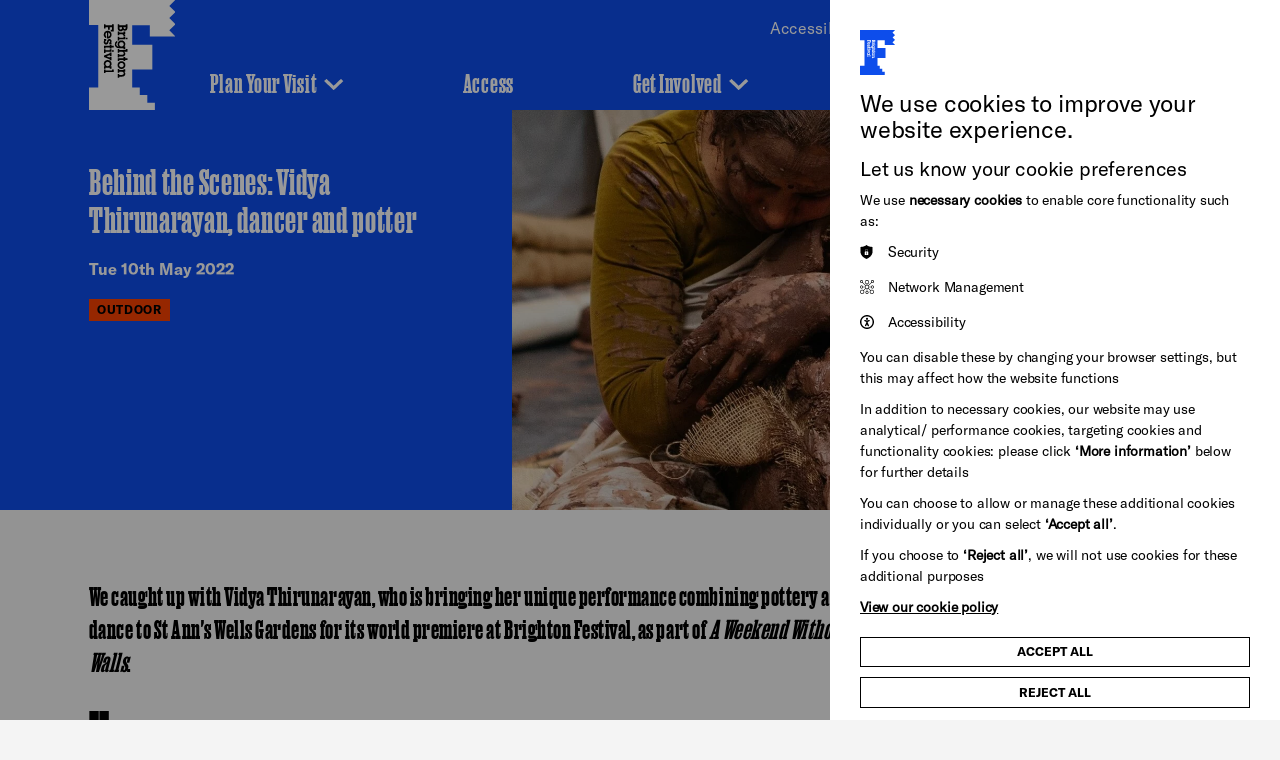

--- FILE ---
content_type: text/html; charset=utf-8
request_url: https://brightonfestival.org/news/behind-the-scenes-vidya-thirunarayan-dancer-and-potter/
body_size: 13918
content:
<!DOCTYPE html>


<html lang="en" class="no-js">

<head>


    <meta http-equiv="X-UA-Compatible" content="IE=Edge,chrome=1">
<title> Behind the Scenes: Vidya Thirunarayan, dancer and potter | Brighton Festival</title>

    <meta name="description" content="We caught up with Vidya Thirunarayan, who is bringing her unique performance combining pottery and dance to St Ann's Wells Gardens for its world premiere at Brighton Festival, as part of A Weekend Without Walls."I want people to leave feeling energised by">

<meta charset="utf-8">

<meta name="generator" content="Grandad Digital - Powered by You.Create Content Management System">
<meta http-equiv="X-UA-Compatible" content="IE=Edge">
<meta name="google-site-verification" content="GooGhywoiu9839t543j0s7543uw1. Please grant Admin access for user jem.ppc@gmail.com in Google Ads account 555-007-4619 - Date 10/06/2025.">

<script type="application/ld+json">
{
  "@context": "https://schema.org",
  "@type": "Organization",
  "url": "https://brightonfestival.org/",
  "logo": "https://brightonfestival.org/assets/img/oglogos/festival.png"
}

</script>
            <meta property="og:type" content="website"/>
                        <meta property="og:title" content=" Behind the Scenes: Vidya Thirunarayan, dancer and potter - Brighton Festival"/>
                        <meta property="og:url" content="https://brightonfestival.org/news/behind-the-scenes-vidya-thirunarayan-dancer-and-potter/"/>
                        <meta property="og:image" content="https://brightonfestival.org/images/uploads/869f4fba86ced55ce228cfa747af92d2.jpeg"/>
                        <meta property="og:image:secure_url" content="https://brightonfestival.org/images/uploads/869f4fba86ced55ce228cfa747af92d2.jpeg"/>
                        <meta property="og:description" content="We caught up with Vidya Thirunarayan, who is bringing her unique performance combining pottery and dance to St Ann's Wells Gardens for its world premiere at Brighton Festival, as part of A Weekend Without Walls.'I want people to leave feeling energised by"/>
                        <meta property="og:site_name" content="Brighton Festival"/>
                        <meta property="og:locale" content="EN_GB"/>
                        <meta property="twitter:card" content="summary_large_image"/>
                        <meta property="twitter:site" content="@brightfest?ref_src=twsrc%5Egoogle%7Ctwcamp%5Eserp%7Ctwgr%5Eauthor"/>
                        <meta property="twitter:creator" content="@brightfest?ref_src=twsrc%5Egoogle%7Ctwcamp%5Eserp%7Ctwgr%5Eauthor"/>
                        <meta property="twitter:title" content=" Behind the Scenes: Vidya Thirunarayan, dancer and potter - Brighton Festival"/>
                        <meta property="twitter:description" content="We caught up with Vidya Thirunarayan, who is bringing her unique performance combining pottery and dance to St Ann's Wells Gardens for its world premiere at Brighton Festival, as part of A Weekend Without Walls.'I want people to leave feeling energised by"/>
                        <meta property="twitter:image:src" content="https://brightonfestival.org/images/uploads/869f4fba86ced55ce228cfa747af92d2.jpeg"/>
                        <meta property="twitter:image:alt" content="Brighton Festival"/>
                        <meta property="twitter:domain" content="brightonfestival.org"/>
            <script type="application/ld+json">{"@context":"https:\/\/schema.org","@type":"NewsArticle","description":"We caught up with Vidya Thirunarayan, who is bringing her unique performance combining pottery and dance to St Ann's Wells Gardens for its world premiere at Brighton Festival, as part of A Weekend Without Walls.\"I want people to leave feeling energised by the inimitable creative force of women.\"A Weekend Without Walls will bring communities together to enjoy pop-up performances from some of the UK\u2019s most innovative outdoor companies \u2013 from hip-hop dance theatre to contemplative audio tours, including many free events. This year, the programme will expand beyond Brighton and Hove to partner on events with Crawley Borough Council with additional programme supported by Creative Crawley and Crawley Town Centre BID.Where did the inspiration for Lives of Clay come from?&nbsp;I am a professional Bharatanatyam dancer (Indian classical dance) and a potter. I was curious to see if I could bring my two passions together to create a new performance language. This was the impetus that triggered this exciting journey!&nbsp;&nbsp;How would you describe Lives of Clay in three words?&nbsp;Vivid, vital and visceral.&nbsp;&nbsp;What do you want people to take away from your performance?&nbsp;I want people to leave feeling energised by the inimitable creative force of women. I want my audience to discover the extraordinary within the ordinary and get a peep into the vivid world of Indian land and mythology.&nbsp;&nbsp;Are you looking forward to being part of Brighton Festival 2022?&nbsp;We\u2019re really looking forward to presenting the world premiere of Lives of Clay in Brighton, it\u2019s a festival with such richness of artists and audiences, with a great tradition of outdoor arts.&nbsp;&nbsp;Any other interesting facts to share?&nbsp;A huge range of instruments from around the world are being used to create the music score for the show; it will sound as beautiful as it looks.&nbsp;&nbsp;Lives of Clay 14-15 May, St Ann\u2019s Well GardensPart of A Weekend Without WallsVisit brightonfestival.org\/whats-on to find out more.","image":["https:\/\/brightonfestival.org\/images\/uploads\/869f4fba86ced55ce228cfa747af92d2.jpeg"],"mainEntityOfPage":{"@type":"WebPage","@id":"https:\/\/brightonfestival.org\/news\/behind-the-scenes-vidya-thirunarayan-dancer-and-potter\/"},"headline":"Behind the Scenes: Vidya Thirunarayan, dancer and potter","datePublished":"2022-05-10T15:40:15+01:00","dateModified":"2022-05-12T13:27:54+01:00","publisher":{"@type":"Organization","name":"Brighton Festival"}}</script>

    <link href="https://brightonfestival.org/news/behind-the-scenes-vidya-thirunarayan-dancer-and-potter/" rel="canonical"/>

<meta name="viewport" content="width=device-width, initial-scale=1, maximum-scale=5, user-scalable=yes"/>
<link rel="dns-prefetch" href="https://brightonfestival.org/"/>

<link href="https://brightonfestival.org/assets/styles.css?v=30704e8e0ee9f2bab995d46c12d04c99" rel="stylesheet" type="text/css" media="screen" />
<script>
  document.documentElement.className = document.documentElement.className.replace(/\bno-js\b/, 'js');
  var base_url = 'https://brightonfestival.org/',
          gdrck = '6Lful1oaAAAAAKCwgpKFPm_nU7PzJ_mgAdX0yrOy',
    gdmaps = {},
    $ajaxRequestSent = false;
</script>




  <!-- Google Tag Manager -->
  <script>
  (function(w,d,s,l,i){w[l]=w[l]||[];w[l].push({'gtm.start':new Date().getTime(),event:'gtm.js'});var f=d.getElementsByTagName(s)[0],j=d.createElement(s),dl=l!='dataLayer'?'&l='+l:'';
  j.async=true;j.src='https://load.gtm.brightonfestival.org/nsmabuug.js?st='+i+dl+'';f.parentNode.insertBefore(j,f);})(window,document,'script','dataLayer','WPSD85');</script>
  <!-- End Google Tag Manager -->

    <script>
      var gdEvents = false;
    </script>



  <link rel="icon" type="image/png" href="https://brightonfestival.org/assets/favicons/festival/favicon-96x96.png" sizes="96x96" />
  <link rel="icon" type="image/svg+xml" href="https://brightonfestival.org/assets/favicons/festival/favicon.svg" />
  <link rel="shortcut icon" href="https://brightonfestival.org/assets/favicons/festival/favicon.ico" />
  <link rel="apple-touch-icon" sizes="180x180" href="https://brightonfestival.org/assets/favicons/festival/apple-touch-icon.png" />
  <meta name="apple-mobile-web-app-title" content="Brighton Festival" />
  <link rel="manifest" href="https://brightonfestival.org/assets/favicons/festival/site.webmanifest" />


</head>
<body class="color1-color2   festival">
<div class="global-dome-shapes">
    <svg class="shape bl  dome" width="300" height="305" viewBox="0 0 300 305" fill="none" xmlns="http://www.w3.org/2000/svg">
        <path d="M300 305C293.843 302.803 287.898 300.046 282.24 296.763C264.749 287.363 250.975 272.249 243.196 253.918C235.417 235.588 234.099 215.14 239.46 195.956L210.8 187.92C207.273 200.57 200.506 212.069 191.174 221.272C181.842 230.475 170.271 237.06 157.615 240.369C144.958 243.678 131.66 243.597 119.045 240.132C106.43 236.668 94.9395 229.942 85.72 220.625C76.4295 211.371 69.7176 199.831 66.254 187.157C62.7905 174.483 62.6963 161.118 65.9811 148.396C69.2658 135.674 75.8146 124.04 84.9739 114.654C94.1331 105.269 105.583 98.4598 118.18 94.9071L110.18 66.1394C91.0755 71.5238 70.7135 70.1978 52.461 62.3806C34.2086 54.5634 19.1588 40.7232 9.80004 23.1485C5.72956 16.0071 2.44357 8.44266 -1.33063e-05 0.588287L0 305L300 305Z" fill="#F2F2F2"/>
    </svg>
    <svg class="shape br  dome" width="102" height="100" viewBox="0 0 102 100" fill="none" xmlns="http://www.w3.org/2000/svg">
        <path d="M101.02 0C100.291 2.05233 99.3759 4.03387 98.2867 5.92C95.1673 11.7505 90.1514 16.3418 84.0685 18.9347C77.9855 21.5277 71.1998 21.967 64.8334 20.18L62.1667 29.7333C66.3645 30.9089 70.1807 33.1645 73.2348 36.2753C76.2888 39.386 78.4739 43.2431 79.572 47.4618C80.6702 51.6805 80.6432 56.1134 79.4935 60.3184C78.3439 64.5234 76.1118 68.3535 73.02 71.4267C69.9489 74.5235 66.1192 76.7608 61.9134 77.9153C57.7075 79.0698 53.2723 79.1012 49.0505 78.0063C44.8287 76.9114 40.9679 74.7285 37.8532 71.6754C34.7386 68.6223 32.479 64.8057 31.3 60.6066L21.7534 63.2733C23.5402 69.6415 23.1001 76.4288 20.506 82.513C17.9118 88.5971 13.3189 93.6137 7.4867 96.7333C5.11682 98.0901 2.60653 99.1855 2.28882e-05 100L101.02 100L101.02 0Z" fill="#F2F2F2"/>
    </svg>
    <svg class="shape tl  dome" width="202" height="200" viewBox="0 0 202 200" fill="none" xmlns="http://www.w3.org/2000/svg">
        <path d="M-1 200C0.458467 195.895 2.28828 191.932 4.46667 188.16C10.7055 176.499 20.7373 167.316 32.9031 162.131C45.069 156.945 58.6404 156.066 71.3733 159.64L76.7067 140.533C68.311 138.182 60.6786 133.671 54.5705 127.449C48.4625 121.228 44.0923 113.514 41.896 105.076C39.6996 96.639 39.7537 87.7732 42.053 79.3632C44.3523 70.9532 48.8164 63.293 55 57.1466C61.1423 50.953 68.8015 46.4784 77.2133 44.1694C85.6251 41.8603 94.4954 41.7976 102.939 43.9874C111.383 46.1772 119.104 50.5431 125.334 56.6493C131.563 62.7554 136.082 70.3885 138.44 78.7867L157.533 73.4534C153.96 60.717 154.84 47.1424 160.028 34.974C165.216 22.8057 174.402 12.7725 186.067 6.53337C190.806 3.81972 195.827 1.62905 201.04 0L-1 0L-1 200Z" fill="#39003F"/>
    </svg>
    <svg class="shape tr  dome" width="200" height="203" viewBox="0 0 200 203" fill="none" xmlns="http://www.w3.org/2000/svg">
        <path d="M0 -8.74228e-06C4.10466 1.46496 8.06775 3.30293 11.84 5.49105C23.501 11.7577 32.6836 21.8342 37.8695 34.0543C43.0553 46.2744 43.934 59.9064 40.36 72.6961L59.4666 78.0533C61.8178 69.6202 66.3291 61.9537 72.5505 55.8184C78.772 49.6831 86.4861 45.2935 94.9236 43.0873C103.361 40.8811 112.227 40.9355 120.637 43.245C129.047 45.5546 136.707 50.0386 142.853 56.2498C149.047 62.4195 153.522 70.1129 155.831 78.5622C158.14 87.0115 158.202 95.9213 156.013 104.403C153.823 112.884 149.457 120.64 143.351 126.897C137.245 133.154 129.611 137.693 121.213 140.062L126.547 159.24C139.283 155.651 152.858 156.535 165.026 161.746C177.194 166.958 187.227 176.185 193.467 187.901C196.18 192.662 198.371 197.705 200 202.941L200 0L0 -8.74228e-06Z" fill="black"/>
    </svg>

</div>

<div style="position: absolute; width: 0px; height: 0px; top: -10000000px;">

    <svg width="0" height="0" viewBox="0 0 1240 400" fill="none">
        <clipPath id="clip" clipPathUnits="objectBoundingBox" transform="scale(0.0008064516129032258, 0.0025)">
            <path fill-rule="evenodd" clip-rule="evenodd" d="M1240 0H0V400L1037.96 400C1043.17 398.371 1048.19 396.18 1052.93 393.467C1064.6 387.227 1073.78 377.194 1078.97 365.026C1084.16 352.858 1085.04 339.283 1081.47 326.547L1100.56 321.213C1102.92 329.611 1107.44 337.245 1113.67 343.351C1119.9 349.457 1127.62 353.823 1136.06 356.013C1144.5 358.202 1153.37 358.14 1161.79 355.831C1170.2 353.522 1177.86 349.047 1184 342.853C1190.18 336.707 1194.65 329.047 1196.95 320.637C1199.25 312.227 1199.3 303.361 1197.1 294.924C1194.91 286.486 1190.54 278.772 1184.43 272.551C1178.32 266.329 1170.69 261.818 1162.29 259.467L1167.63 240.36C1180.36 243.934 1193.93 243.055 1206.1 237.869C1218.26 232.684 1228.29 223.501 1234.53 211.84C1236.71 208.068 1238.54 204.105 1240 200V0Z" fill="black"/>
        </clipPath>
    </svg>
    <svg width="0" height="0" viewBox="0 0 200 199" fill="none">
        <clipPath id="topic-grid-clip" clipPathUnits="objectBoundingBox" transform="scale(0.005, 0.005025125628140704)">

            <path d="M200 -0.000165462C198.456 4.24549 196.667 8.17066 194.585 11.7198C184.894 29.8027 165.826 42.0988 143.88 42.0988C138.631 42.0978 133.407 41.378 128.354 39.9593L123.05 58.8776C143.837 64.6996 159.091 83.7753 159.091 106.426C159.098 112.939 157.814 119.389 155.311 125.402C152.809 131.415 149.139 136.871 144.513 141.455C139.93 146.096 134.47 149.781 128.45 152.293C122.431 154.805 115.972 156.095 109.45 156.088C86.8037 156.088 67.7333 140.832 61.9148 120.037L42.9963 125.326C44.4131 130.381 45.1321 135.606 45.1333 140.856C45.1333 162.809 32.837 181.883 14.763 191.576C10.3796 194.149 5.42222 196.264 0 198.039L200 198.039L200 -0.000165462Z" fill="#EEEEEE"/>

        </clipPath>
    </svg>

    <svg width="0" height="0" viewBox="0 0 605 318" fill="none">
        <clipPath id="landing-clip" clipPathUnits="objectBoundingBox" transform="scale(0.001652892561983471, 0.0031446540880503146)">

            <path fill-rule="evenodd" clip-rule="evenodd" d="M605 -2.14334e-06L580 24.3405L605 48.3333L580 72.6739L605 96.6667L580 121.007L605 145V318H0V0L605 -2.14334e-06Z" fill="#EE3D96"/>

        </clipPath>
    </svg>


    <svg width="0" height="0" viewBox="0 0 367 412" fill="none" xmlns="http://www.w3.org/2000/svg">
        <clipPath id="file-clip" clipPathUnits="objectBoundingBox" transform="scale(0.0027247956403269754, 0.0024271844660194173)">
            <path fill-rule="evenodd" clip-rule="evenodd" d="M366.991 0L340.5 26.0228L367 51.6825V52.6577L340.5 78.6893L367 104.349V105.325L340.5 131.356L367 157.016V412H0V0H366.991Z" fill="white"/>
        </clipPath>
    </svg>

    <svg width="0" height="0" viewBox="0 0 366 227" fill="none" xmlns="http://www.w3.org/2000/svg">
        <clipPath id="media-clip" clipPathUnits="objectBoundingBox" transform="scale(0.00273224043715847, 0.004405286343612335)">
            <path fill-rule="evenodd" clip-rule="evenodd" d="M366 0L344 21.8225L366 43.3328L344 65.1548L366 86.6656V86.6677L344 108.49L366 130.001V227H0V1.92161e-06L366 0Z" fill="#EE3D96"/>
        </clipPath>
    </svg>


</div>


<header id="header" >

    <a href="#main-content" title="Skip to main content" class="skip-link">Skip to main content</a>


    <div class="container header-bg">
        <div class="header-inner">
            <div class="header-top">
                <button class="nav-back">
                  <svg xmlns="http://www.w3.org/2000/svg" width="18" height="11" viewBox="0 0 18 11" fill="none">
                      <path d="M16.333 1.2085L8.74967 8.79183L1.16634 1.2085" stroke="white" stroke-width="3"/>
                  </svg>
                    Back
                </button>
                <div class="logo-wrapper">
                    <a href="https://brightonfestival.org/" class="logo">
                        <img loading="lazy" src="https://brightonfestival.org/assets/img/festival/logo.svg" alt="Brighton Festival Logo"/>
                        <span class="sr-only">Brighton Festival</span>
                    </a>
                    <div class="logo-bg"></div>
                </div>

                <a class="search-trigger mobile" aria-label="Search" href="https://brightonfestival.org/search/">
                    <span class="search-icon"></span>
                </a>

                <button class="nav-trigger" aria-label="Open Menu" aria-controls="global-navigation-menu" aria-expanded="false" aria-haspopup="true">
                    <span class="nav-label" data-close-title="Close" data-open-title="Menu">Menu</span>
                    <span class="burger-menu">
                      <span></span>
                      <span></span>
                      <span></span>
                      <span></span>
                    </span>
                </button>
            </div>

            <div class="header-bottom " id="global-navigation-menu">
                <div class="container mobile-only-1024">
                    <nav class="nav main-nav" aria-label="Site Navigation">
                        <div class="main-nav-inner">
                                                    <button data-dropdown="item-0" class="nav-item has-dropdown  ">
                <span class="nav-item-name">Plan Your Visit</span>
                <svg xmlns="http://www.w3.org/2000/svg" width="18" height="11" viewBox="0 0 18 11" fill="none">
                    <path d="M16.333 1.2085L8.74967 8.79183L1.16634 1.2085" stroke="white" stroke-width="3"/>
                </svg>
            </button>
                                <a href="https://brightonfestival.org/festival-accessibility/"  class="nav-item  " title="Access">
                <span class="nav-item-name">Access</span>
            </a>
                                <button data-dropdown="item-2" class="nav-item has-dropdown  ">
                <span class="nav-item-name">Get Involved</span>
                <svg xmlns="http://www.w3.org/2000/svg" width="18" height="11" viewBox="0 0 18 11" fill="none">
                    <path d="M16.333 1.2085L8.74967 8.79183L1.16634 1.2085" stroke="white" stroke-width="3"/>
                </svg>
            </button>
                                <button data-dropdown="item-3" class="nav-item has-dropdown  ">
                <span class="nav-item-name">Support Us</span>
                <svg xmlns="http://www.w3.org/2000/svg" width="18" height="11" viewBox="0 0 18 11" fill="none">
                    <path d="M16.333 1.2085L8.74967 8.79183L1.16634 1.2085" stroke="white" stroke-width="3"/>
                </svg>
            </button>
                                <a href="https://brightonfestival.org/news/"  class="nav-item  active" title="Festival News">
                <span class="nav-item-name">Festival News</span>
            </a>
            
    <div class="header-dropdown">

      <div class="header-dropdown-inner">

                                    <div data-navid="item-0" class="nav-dropdown">
                <div class="nav-dropdown-close"></div>

                <div class="nav-dropdown-bg">

                    <div class="container">
                        <div class="nav-dropdown-inner">
                          <div class="close-dropdown-wrapper">
                            <button class="close-dropdown"><svg xmlns="http://www.w3.org/2000/svg" width="24" height="24" viewBox="0 0 24 24" fill="none">
                            <path d="M18 6L6 18" stroke="white" stroke-width="2"/>
                            <path d="M6 6L18 18" stroke="white" stroke-width="2"/>
                            </svg>Close</button>
                          </div>

                                                            <div class="nav-items">
                                                                            <a class="nav-child   "  href="https://brightonfestival.org/plan-your-visit/booking-tickets/">
                                            <span class="nav-child-title font-title font-ms">Booking Tickets</span>
                                                                                            <span class="nav-child-text">Everything you need to know about booking tickets for Brighton Festival 2025</span>
                                                                                    </a>
                                                                            <a class="nav-child   "  href="https://brightonfestival.org/plan-your-visit/getting-to-brighton/">
                                            <span class="nav-child-title font-title font-ms">Getting to Brighton</span>
                                                                                            <span class="nav-child-text">What you need to know to get to the Festival city</span>
                                                                                    </a>
                                                                            <a class="nav-child   "  href="https://brightonfestival.org/plan-your-visit/your-safety/">
                                            <span class="nav-child-title font-title font-ms">Your Safety</span>
                                                                                            <span class="nav-child-text">How we keep you, our artists, our staff and volunteers safe</span>
                                                                                    </a>
                                                                            <a class="nav-child   "  href="https://brightonfestival.org/plan-your-visit/the-best-of-the-festival/">
                                            <span class="nav-child-title font-title font-ms">The Best of the Festival</span>
                                                                                            <span class="nav-child-text">Explore the best of Brighton Festival</span>
                                                                                    </a>
                                                                            <a class="nav-child   "  href="https://brightonfestival.org/plan-your-visit/food-drink-partners/">
                                            <span class="nav-child-title font-title font-ms">Food and Drink Partners</span>
                                                                                            <span class="nav-child-text"> Special offers from our friends in the city</span>
                                                                                    </a>
                                                                            <a class="nav-child   "  href="https://brightonfestival.org/plan-your-visit/accommodation-partners/">
                                            <span class="nav-child-title font-title font-ms">Accommodation Partners</span>
                                                                                            <span class="nav-child-text"> Our partners offer great discounts in May</span>
                                                                                    </a>
                                                                            <a class="nav-child   "  href="https://brightonfestival.org/plan-your-visit/alongside-the-festival/">
                                            <span class="nav-child-title font-title font-ms">Alongside Brighton Festival</span>
                                                                                            <span class="nav-child-text">More to see and do in Brighton & Hove</span>
                                                                                    </a>
                                                                    </div>
                                                        <a class="nav-parent-desktop"  href="https://brightonfestival.org/plan-your-visit/">

                                <svg class="shape br large dome" width="102" height="100" viewBox="0 0 102 100" fill="none" xmlns="http://www.w3.org/2000/svg">
                                    <path d="M101.02 0C100.291 2.05233 99.3759 4.03387 98.2867 5.92C95.1673 11.7505 90.1514 16.3418 84.0685 18.9347C77.9855 21.5277 71.1998 21.967 64.8334 20.18L62.1667 29.7333C66.3645 30.9089 70.1807 33.1645 73.2348 36.2753C76.2888 39.386 78.4739 43.2431 79.572 47.4618C80.6702 51.6805 80.6432 56.1134 79.4935 60.3184C78.3439 64.5234 76.1118 68.3535 73.02 71.4267C69.9489 74.5235 66.1192 76.7608 61.9134 77.9153C57.7075 79.0698 53.2723 79.1012 49.0505 78.0063C44.8287 76.9114 40.9679 74.7285 37.8532 71.6754C34.7386 68.6223 32.479 64.8057 31.3 60.6066L21.7534 63.2733C23.5402 69.6415 23.1001 76.4288 20.506 82.513C17.9118 88.5971 13.3189 93.6137 7.4867 96.7333C5.11682 98.0901 2.60653 99.1855 2.28882e-05 100L101.02 100L101.02 0Z" fill="#000000"></path>
                                </svg>
                                                                    <div class="image-container  ">
                                                                                <picture>
                                            <source sizes="(max-width: 1023px) 86vw, 25vw" type="image/webp" srcset="">
                                                                                        <img loading="lazy" sizes="(max-width: 1023px) 86vw, 25vw"  style="object-position: 55.0% 77.9% " src="https://brightonfestival.org/images/custom/04/1a43f9eada2d2d9f8a80860df463d6/w880/q80/images/uploads/041a43f9eada2d2d9f8a80860df463d6.jpg"  data-custom="{&quot;img_src&quot;:&quot;images\/uploads\/041a43f9eada2d2d9f8a80860df463d6.jpg&quot;,&quot;fx&quot;:&quot;55.0&quot;,&quot;fy&quot;:&quot;77.9&quot;,&quot;original&quot;:false}"  srcset="" alt="Brighton Festival 2013 - Brighton Dome Concert Hall">
                                                                                    </picture>
                                                                        </div>
                                                                <div class="slot-content">
                                    <div class="slot-title font-title font-l nav-title">Plan Your Visit</div>
                                                                            <div class="slot-text font-bold">Find the information you need to safely plan your best Festival experience</div>
                                                                    </div>


                            </a>
                        </div>
                    </div>
                  </div>
                </div>

                                                                    <div data-navid="item-2" class="nav-dropdown">
                <div class="nav-dropdown-close"></div>

                <div class="nav-dropdown-bg">

                    <div class="container">
                        <div class="nav-dropdown-inner">
                          <div class="close-dropdown-wrapper">
                            <button class="close-dropdown"><svg xmlns="http://www.w3.org/2000/svg" width="24" height="24" viewBox="0 0 24 24" fill="none">
                            <path d="M18 6L6 18" stroke="white" stroke-width="2"/>
                            <path d="M6 6L18 18" stroke="white" stroke-width="2"/>
                            </svg>Close</button>
                          </div>

                                                            <div class="nav-items">
                                                                            <a class="nav-child   "  href="https://brightonfestival.org/getting-involved/volunteering/">
                                            <span class="nav-child-title font-title font-ms">Volunteering</span>
                                                                                            <span class="nav-child-text">We couldn't do it without you</span>
                                                                                    </a>
                                                                            <a class="nav-child   "  href="https://brightonfestival.org/getting-involved/jobs/">
                                            <span class="nav-child-title font-title font-ms">Jobs</span>
                                                                                            <span class="nav-child-text">Jobs and Volunteering</span>
                                                                                    </a>
                                                                            <a class="nav-child   "  href="https://brightonfestival.org/getting-involved/our-place/">
                                            <span class="nav-child-title font-title font-ms">Our Place</span>
                                                                                            <span class="nav-child-text">A free celebration of creativity</span>
                                                                                    </a>
                                                                            <a class="nav-child   "  href="https://brightonfestival.org/getting-involved/childrens-parade/">
                                            <span class="nav-child-title font-title font-ms">Children's Parade</span>
                                                                                            <span class="nav-child-text">A fiesta of colour, costume and live music </span>
                                                                                    </a>
                                                                            <a class="nav-child   "  href="https://brightonfestival.org/getting-involved/pay-it-forward/">
                                            <span class="nav-child-title font-title font-ms">Pay it Forward</span>
                                                                                            <span class="nav-child-text">Putting you at the heart of Brighton Festival </span>
                                                                                    </a>
                                                                            <a class="nav-child   "  href="https://brightonfestival.org/getting-involved/brighton-festival-film-unit/">
                                            <span class="nav-child-title font-title font-ms">Brighton Festival Film Unit</span>
                                                                                    </a>
                                                                    </div>
                                                        <a class="nav-parent-desktop"  href="https://brightonfestival.org/getting-involved/">

                                <svg class="shape br large dome" width="102" height="100" viewBox="0 0 102 100" fill="none" xmlns="http://www.w3.org/2000/svg">
                                    <path d="M101.02 0C100.291 2.05233 99.3759 4.03387 98.2867 5.92C95.1673 11.7505 90.1514 16.3418 84.0685 18.9347C77.9855 21.5277 71.1998 21.967 64.8334 20.18L62.1667 29.7333C66.3645 30.9089 70.1807 33.1645 73.2348 36.2753C76.2888 39.386 78.4739 43.2431 79.572 47.4618C80.6702 51.6805 80.6432 56.1134 79.4935 60.3184C78.3439 64.5234 76.1118 68.3535 73.02 71.4267C69.9489 74.5235 66.1192 76.7608 61.9134 77.9153C57.7075 79.0698 53.2723 79.1012 49.0505 78.0063C44.8287 76.9114 40.9679 74.7285 37.8532 71.6754C34.7386 68.6223 32.479 64.8057 31.3 60.6066L21.7534 63.2733C23.5402 69.6415 23.1001 76.4288 20.506 82.513C17.9118 88.5971 13.3189 93.6137 7.4867 96.7333C5.11682 98.0901 2.60653 99.1855 2.28882e-05 100L101.02 100L101.02 0Z" fill="#000000"></path>
                                </svg>
                                                                    <div class="image-container  ">
                                                                                <picture>
                                            <source sizes="(max-width: 1023px) 86vw, 25vw" type="image/webp" srcset="https://brightonfestival.org/images/custom/16/56a5002341fb2ee3cee6dc347b8f84/w880/q80/wpopng/images/uploads/1656a5002341fb2ee3cee6dc347b8f84.webp 880w,https://brightonfestival.org/images/custom/16/56a5002341fb2ee3cee6dc347b8f84/w1210/q80/wpopng/images/uploads/1656a5002341fb2ee3cee6dc347b8f84.webp 1210w,https://brightonfestival.org/images/custom/16/56a5002341fb2ee3cee6dc347b8f84/w1470/q80/wpopng/images/uploads/1656a5002341fb2ee3cee6dc347b8f84.webp 1470w,https://brightonfestival.org/images/custom/16/56a5002341fb2ee3cee6dc347b8f84/w1680/q80/wpopng/images/uploads/1656a5002341fb2ee3cee6dc347b8f84.webp 1680w,https://brightonfestival.org/images/custom/16/56a5002341fb2ee3cee6dc347b8f84/w1870/q80/wpopng/images/uploads/1656a5002341fb2ee3cee6dc347b8f84.webp 1870w,https://brightonfestival.org/images/custom/16/56a5002341fb2ee3cee6dc347b8f84/w1920/q80/wpopng/images/uploads/1656a5002341fb2ee3cee6dc347b8f84.webp 2048w,https://brightonfestival.org/images/custom/16/56a5002341fb2ee3cee6dc347b8f84/w1920/q80/wpopng/images/uploads/1656a5002341fb2ee3cee6dc347b8f84.webp 2880w">
                                                                                        <img loading="lazy" sizes="(max-width: 1023px) 86vw, 25vw"  style="object-position: 68.8% 51.7% " src="https://brightonfestival.org/images/custom/16/56a5002341fb2ee3cee6dc347b8f84/w880/q80/images/uploads/1656a5002341fb2ee3cee6dc347b8f84.png"  data-custom="{&quot;img_src&quot;:&quot;images\/uploads\/1656a5002341fb2ee3cee6dc347b8f84.png&quot;,&quot;fx&quot;:&quot;68.8&quot;,&quot;fy&quot;:&quot;51.7&quot;,&quot;original&quot;:{&quot;width&quot;:&quot;1920&quot;,&quot;height&quot;:&quot;1080&quot;,&quot;orientation&quot;:&quot;landscape&quot;}}"  srcset="https://brightonfestival.org/images/custom/16/56a5002341fb2ee3cee6dc347b8f84/w880/q80/images/uploads/1656a5002341fb2ee3cee6dc347b8f84.png 880w,https://brightonfestival.org/images/custom/16/56a5002341fb2ee3cee6dc347b8f84/w1210/q80/images/uploads/1656a5002341fb2ee3cee6dc347b8f84.png 1210w,https://brightonfestival.org/images/custom/16/56a5002341fb2ee3cee6dc347b8f84/w1470/q80/images/uploads/1656a5002341fb2ee3cee6dc347b8f84.png 1470w,https://brightonfestival.org/images/custom/16/56a5002341fb2ee3cee6dc347b8f84/w1680/q80/images/uploads/1656a5002341fb2ee3cee6dc347b8f84.png 1680w,https://brightonfestival.org/images/custom/16/56a5002341fb2ee3cee6dc347b8f84/w1870/q80/images/uploads/1656a5002341fb2ee3cee6dc347b8f84.png 1870w,https://brightonfestival.org/images/custom/16/56a5002341fb2ee3cee6dc347b8f84/w1920/q80/images/uploads/1656a5002341fb2ee3cee6dc347b8f84.png 2048w,https://brightonfestival.org/images/custom/16/56a5002341fb2ee3cee6dc347b8f84/w1920/q80/images/uploads/1656a5002341fb2ee3cee6dc347b8f84.png 2880w" alt="The hands of a child colouring in a sticker with felt tips">
                                                                                    </picture>
                                                                        </div>
                                                                <div class="slot-content">
                                    <div class="slot-title font-title font-l nav-title">Get Involved</div>
                                                                    </div>


                            </a>
                        </div>
                    </div>
                  </div>
                </div>

                                                <div data-navid="item-3" class="nav-dropdown">
                <div class="nav-dropdown-close"></div>

                <div class="nav-dropdown-bg">

                    <div class="container">
                        <div class="nav-dropdown-inner">
                          <div class="close-dropdown-wrapper">
                            <button class="close-dropdown"><svg xmlns="http://www.w3.org/2000/svg" width="24" height="24" viewBox="0 0 24 24" fill="none">
                            <path d="M18 6L6 18" stroke="white" stroke-width="2"/>
                            <path d="M6 6L18 18" stroke="white" stroke-width="2"/>
                            </svg>Close</button>
                          </div>

                                                            <div class="nav-items">
                                                                            <a class="nav-child   "  href="https://brightonfestival.org/support-us/festival-and-dome-membership/">
                                            <span class="nav-child-title font-title font-ms">Membership</span>
                                                                                            <span class="nav-child-text">Support us all year-round, from just £40</span>
                                                                                    </a>
                                                                            <a class="nav-child   "  href="https://brightonfestival.org/support-us/patrons-circle/">
                                            <span class="nav-child-title font-title font-ms">Patrons Circle</span>
                                                                                            <span class="nav-child-text">Join a vibrant network of people</span>
                                                                                    </a>
                                                                            <a class="nav-child   "  href="https://brightonfestival.org/support-us/sponsor-us/">
                                            <span class="nav-child-title font-title font-ms">Sponsor Us</span>
                                                                                            <span class="nav-child-text">Raise your profile</span>
                                                                                    </a>
                                                                            <a class="nav-child   "  href="https://brightonfestival.org/support-us/make-a-donation/">
                                            <span class="nav-child-title font-title font-ms">Make a Donation</span>
                                                                                            <span class="nav-child-text">Your donation will make a difference</span>
                                                                                    </a>
                                                                            <a class="nav-child   "  href="https://brightonfestival.org/support-us/name-a-seat/">
                                            <span class="nav-child-title font-title font-ms">Name a Seat</span>
                                                                                            <span class="nav-child-text">Take your seat alongside great performers</span>
                                                                                    </a>
                                                                            <a class="nav-child   "  href="https://brightonfestival.org/support-us/leave-a-legacy/">
                                            <span class="nav-child-title font-title font-ms">Leave a Gift in Your Will</span>
                                                                                            <span class="nav-child-text">Help us to stay live and kicking</span>
                                                                                    </a>
                                                                            <a class="nav-child   "  href="https://brightonfestival.org/support-us/trusts-and-foundations/">
                                            <span class="nav-child-title font-title font-ms">Trusts and Foundations</span>
                                                                                            <span class="nav-child-text">Help us to make the arts accessible to all</span>
                                                                                    </a>
                                                                            <a class="nav-child   "  href="https://brightonfestival.org/support-us/purchase-screen-prints/">
                                            <span class="nav-child-title font-title font-ms">Buy Special Edition Art Prints</span>
                                                                                            <span class="nav-child-text">Collect or gift a little piece of history</span>
                                                                                    </a>
                                                                    </div>
                                                        <a class="nav-parent-desktop"  href="https://brightonfestival.org/support-us/">

                                <svg class="shape br large dome" width="102" height="100" viewBox="0 0 102 100" fill="none" xmlns="http://www.w3.org/2000/svg">
                                    <path d="M101.02 0C100.291 2.05233 99.3759 4.03387 98.2867 5.92C95.1673 11.7505 90.1514 16.3418 84.0685 18.9347C77.9855 21.5277 71.1998 21.967 64.8334 20.18L62.1667 29.7333C66.3645 30.9089 70.1807 33.1645 73.2348 36.2753C76.2888 39.386 78.4739 43.2431 79.572 47.4618C80.6702 51.6805 80.6432 56.1134 79.4935 60.3184C78.3439 64.5234 76.1118 68.3535 73.02 71.4267C69.9489 74.5235 66.1192 76.7608 61.9134 77.9153C57.7075 79.0698 53.2723 79.1012 49.0505 78.0063C44.8287 76.9114 40.9679 74.7285 37.8532 71.6754C34.7386 68.6223 32.479 64.8057 31.3 60.6066L21.7534 63.2733C23.5402 69.6415 23.1001 76.4288 20.506 82.513C17.9118 88.5971 13.3189 93.6137 7.4867 96.7333C5.11682 98.0901 2.60653 99.1855 2.28882e-05 100L101.02 100L101.02 0Z" fill="#000000"></path>
                                </svg>
                                                                    <div class="image-container  ">
                                                                                <picture>
                                            <source sizes="(max-width: 1023px) 86vw, 25vw" type="image/webp" srcset="https://brightonfestival.org/images/custom/33/9f39eb072d140d12e8088f9cc977a8/w880/q80/wpopng/images/uploads/339f39eb072d140d12e8088f9cc977a8.webp 880w,https://brightonfestival.org/images/custom/33/9f39eb072d140d12e8088f9cc977a8/w1210/q80/wpopng/images/uploads/339f39eb072d140d12e8088f9cc977a8.webp 1210w,https://brightonfestival.org/images/custom/33/9f39eb072d140d12e8088f9cc977a8/w1470/q80/wpopng/images/uploads/339f39eb072d140d12e8088f9cc977a8.webp 1470w,https://brightonfestival.org/images/custom/33/9f39eb072d140d12e8088f9cc977a8/w1680/q80/wpopng/images/uploads/339f39eb072d140d12e8088f9cc977a8.webp 1680w,https://brightonfestival.org/images/custom/33/9f39eb072d140d12e8088f9cc977a8/w1870/q80/wpopng/images/uploads/339f39eb072d140d12e8088f9cc977a8.webp 1870w,https://brightonfestival.org/images/custom/33/9f39eb072d140d12e8088f9cc977a8/w1920/q80/wpopng/images/uploads/339f39eb072d140d12e8088f9cc977a8.webp 2048w,https://brightonfestival.org/images/custom/33/9f39eb072d140d12e8088f9cc977a8/w1920/q80/wpopng/images/uploads/339f39eb072d140d12e8088f9cc977a8.webp 2880w">
                                                                                        <img loading="lazy" sizes="(max-width: 1023px) 86vw, 25vw"  style="object-position: 46.8% 42.0% " src="https://brightonfestival.org/images/custom/33/9f39eb072d140d12e8088f9cc977a8/w880/q80/images/uploads/339f39eb072d140d12e8088f9cc977a8.png"  data-custom="{&quot;img_src&quot;:&quot;images\/uploads\/339f39eb072d140d12e8088f9cc977a8.png&quot;,&quot;fx&quot;:&quot;46.8&quot;,&quot;fy&quot;:&quot;42.0&quot;,&quot;original&quot;:{&quot;width&quot;:&quot;1920&quot;,&quot;height&quot;:&quot;1080&quot;,&quot;orientation&quot;:&quot;landscape&quot;}}"  srcset="https://brightonfestival.org/images/custom/33/9f39eb072d140d12e8088f9cc977a8/w880/q80/images/uploads/339f39eb072d140d12e8088f9cc977a8.png 880w,https://brightonfestival.org/images/custom/33/9f39eb072d140d12e8088f9cc977a8/w1210/q80/images/uploads/339f39eb072d140d12e8088f9cc977a8.png 1210w,https://brightonfestival.org/images/custom/33/9f39eb072d140d12e8088f9cc977a8/w1470/q80/images/uploads/339f39eb072d140d12e8088f9cc977a8.png 1470w,https://brightonfestival.org/images/custom/33/9f39eb072d140d12e8088f9cc977a8/w1680/q80/images/uploads/339f39eb072d140d12e8088f9cc977a8.png 1680w,https://brightonfestival.org/images/custom/33/9f39eb072d140d12e8088f9cc977a8/w1870/q80/images/uploads/339f39eb072d140d12e8088f9cc977a8.png 1870w,https://brightonfestival.org/images/custom/33/9f39eb072d140d12e8088f9cc977a8/w1920/q80/images/uploads/339f39eb072d140d12e8088f9cc977a8.png 2048w,https://brightonfestival.org/images/custom/33/9f39eb072d140d12e8088f9cc977a8/w1920/q80/images/uploads/339f39eb072d140d12e8088f9cc977a8.png 2880w" alt="A woman suspended from ropes">
                                                                                    </picture>
                                                                        </div>
                                                                <div class="slot-content">
                                    <div class="slot-title font-title font-l nav-title">Support Us</div>
                                                                    </div>


                            </a>
                        </div>
                    </div>
                  </div>
                </div>

                                              </div>
    </div>

                        </div>
                    </nav>
                    <nav class="nav shop-nav" aria-label="Search, Basket and Account Menu">
                        <ul>
                            <li>
                                <button class="acs-button desktop nav-item accessibility" aria-label="Accessibility">Accessibility</button>
                            </li>
                            <li>
                                <a class=" desktop nav-item account" target="_blank" aria-label="Sign In / out" href="https://tickets.brightonfestival.org/online/login.asp?targetPage=maintainAccount.asp%3F">Sign in / Sign up</a>
                            </li>
                            <li>
                                <a class="search-trigger desktop nav-item search" aria-label="Search" href="https://brightonfestival.org/search/">Search</a>
                            </li>
                        </ul>
                    </nav>


                </div>
            </div>

        </div>
    </div>
</header>
<div class="video-modal">
    <div class="video-modal-bg"></div>
    <div class="container">
        <div class="video-modal-top">
            <button class="button button-white close-video-modal">Hide Video</button>
        </div>
        <div class="video-modal-video"></div>
    </div>
</div>


<div class="overlay"></div>
<div class="overlay-login"></div>

<main class="outer-container " id="main-content" role="main">


    <div class="page page-article page-right-left color1-color2 ">
    
    <article class="template template-right-left template-article   ">
        <div class="shapes ">
            <svg class="shape bl large dome" width="300" height="305" viewBox="0 0 300 305" fill="none" xmlns="http://www.w3.org/2000/svg">
                <path d="M300 305C293.843 302.803 287.898 300.046 282.24 296.763C264.749 287.363 250.975 272.249 243.196 253.918C235.417 235.588 234.099 215.14 239.46 195.956L210.8 187.92C207.273 200.57 200.506 212.069 191.174 221.272C181.842 230.475 170.271 237.06 157.615 240.369C144.958 243.678 131.66 243.597 119.045 240.132C106.43 236.668 94.9395 229.942 85.72 220.625C76.4295 211.371 69.7176 199.831 66.254 187.157C62.7905 174.483 62.6963 161.118 65.9811 148.396C69.2658 135.674 75.8146 124.04 84.9739 114.654C94.1331 105.269 105.583 98.4598 118.18 94.9071L110.18 66.1394C91.0755 71.5238 70.7135 70.1978 52.461 62.3806C34.2086 54.5634 19.1588 40.7232 9.80004 23.1485C5.72956 16.0071 2.44357 8.44266 -1.33063e-05 0.588287L0 305L300 305Z" fill="#F2F2F2"/>
            </svg>
            <svg class="shape br large dome" width="102" height="100" viewBox="0 0 102 100" fill="none" xmlns="http://www.w3.org/2000/svg">
                <path d="M101.02 0C100.291 2.05233 99.3759 4.03387 98.2867 5.92C95.1673 11.7505 90.1514 16.3418 84.0685 18.9347C77.9855 21.5277 71.1998 21.967 64.8334 20.18L62.1667 29.7333C66.3645 30.9089 70.1807 33.1645 73.2348 36.2753C76.2888 39.386 78.4739 43.2431 79.572 47.4618C80.6702 51.6805 80.6432 56.1134 79.4935 60.3184C78.3439 64.5234 76.1118 68.3535 73.02 71.4267C69.9489 74.5235 66.1192 76.7608 61.9134 77.9153C57.7075 79.0698 53.2723 79.1012 49.0505 78.0063C44.8287 76.9114 40.9679 74.7285 37.8532 71.6754C34.7386 68.6223 32.479 64.8057 31.3 60.6066L21.7534 63.2733C23.5402 69.6415 23.1001 76.4288 20.506 82.513C17.9118 88.5971 13.3189 93.6137 7.4867 96.7333C5.11682 98.0901 2.60653 99.1855 2.28882e-05 100L101.02 100L101.02 0Z" fill="#F2F2F2"/>
            </svg>
            <svg class="shape tl large dome" width="202" height="200" viewBox="0 0 202 200" fill="none" xmlns="http://www.w3.org/2000/svg">
                <path d="M-1 200C0.458467 195.895 2.28828 191.932 4.46667 188.16C10.7055 176.499 20.7373 167.316 32.9031 162.131C45.069 156.945 58.6404 156.066 71.3733 159.64L76.7067 140.533C68.311 138.182 60.6786 133.671 54.5705 127.449C48.4625 121.228 44.0923 113.514 41.896 105.076C39.6996 96.639 39.7537 87.7732 42.053 79.3632C44.3523 70.9532 48.8164 63.293 55 57.1466C61.1423 50.953 68.8015 46.4784 77.2133 44.1694C85.6251 41.8603 94.4954 41.7976 102.939 43.9874C111.383 46.1772 119.104 50.5431 125.334 56.6493C131.563 62.7554 136.082 70.3885 138.44 78.7867L157.533 73.4534C153.96 60.717 154.84 47.1424 160.028 34.974C165.216 22.8057 174.402 12.7725 186.067 6.53337C190.806 3.81972 195.827 1.62905 201.04 0L-1 0L-1 200Z" fill="#39003F"/>
            </svg>
            <svg class="shape tr small dome" width="200" height="203" viewBox="0 0 200 203" fill="none" xmlns="http://www.w3.org/2000/svg">
                <path d="M0 -8.74228e-06C4.10466 1.46496 8.06775 3.30293 11.84 5.49105C23.501 11.7577 32.6836 21.8342 37.8695 34.0543C43.0553 46.2744 43.934 59.9064 40.36 72.6961L59.4666 78.0533C61.8178 69.6202 66.3291 61.9537 72.5505 55.8184C78.772 49.6831 86.4861 45.2935 94.9236 43.0873C103.361 40.8811 112.227 40.9355 120.637 43.245C129.047 45.5546 136.707 50.0386 142.853 56.2498C149.047 62.4195 153.522 70.1129 155.831 78.5622C158.14 87.0115 158.202 95.9213 156.013 104.403C153.823 112.884 149.457 120.64 143.351 126.897C137.245 133.154 129.611 137.693 121.213 140.062L126.547 159.24C139.283 155.651 152.858 156.535 165.026 161.746C177.194 166.958 187.227 176.185 193.467 187.901C196.18 192.662 198.371 197.705 200 202.941L200 0L0 -8.74228e-06Z" fill="black"/>
            </svg>
        </div>
        <div class="template-top  ">
            <div class="festival-shapes ">
                <svg class="festival-shape steps steps-br" width="150" height="150" viewBox="0 0 150 150" fill="none" xmlns="http://www.w3.org/2000/svg">
                    <path d="M150 0V150H0V100.001H49.999V50.002H100.001V0H150Z" fill="#f4f4f4"/>
                </svg>


                <svg class="festival-shape steps steps-tr" width="149" height="150" viewBox="0 0 149 150" fill="none" xmlns="http://www.w3.org/2000/svg">
                    <path d="M1.78873e-06 0L150 1.78873e-06L150 150L100.001 150L100.001 100.001L50.002 100.001L50.002 49.999L1.1925e-06 49.999L1.78873e-06 0Z" fill="#f4f4f4"/>
                </svg>


                <svg class="festival-shape bunting bunting-tr" width="32" height="191" viewBox="0 0 32 191" fill="none" xmlns="http://www.w3.org/2000/svg">
                    <path d="M32 191L32 127.333L-1.39148e-06 159.167L32 191Z" fill="#F4F4F4"/>
                    <path d="M32 127.333L32 63.6667L-1.39148e-06 95.5L32 127.333Z" fill="#F4F4F4"/>
                    <path d="M32 63.6666L32 -3.95457e-05L-1.39148e-06 31.8333L32 63.6666Z" fill="#F4F4F4"/>
                </svg>
                <svg class="festival-shape bunting bunting-br" width="32" height="191" viewBox="0 0 32 191" fill="none" xmlns="http://www.w3.org/2000/svg">
                    <path d="M32 191L32 127.333L-1.39148e-06 159.167L32 191Z" fill="#F4F4F4"/>
                    <path d="M32 127.333L32 63.6667L-1.39148e-06 95.5L32 127.333Z" fill="#F4F4F4"/>
                    <path d="M32 63.6666L32 -3.95457e-05L-1.39148e-06 31.8333L32 63.6666Z" fill="#F4F4F4"/>
                </svg>
                <svg class="festival-shape scallops scallops-tr" width="449" height="66" viewBox="0 0 449 66" fill="none" xmlns="http://www.w3.org/2000/svg">
                    <path d="M66.7519 0C29.8915 0 0.0118408 29.5375 0.0118408 66.0058H133.515C133.474 29.5375 103.601 0 66.7637 0" fill="#F4F4F4"/>
                    <path d="M224.441 0C187.587 0 157.719 29.5375 157.689 66.0058H291.193C291.152 29.5375 261.278 0 224.441 0Z" fill="#F4F4F4"/>
                    <path d="M382.248 0C345.394 0 315.526 29.5375 315.496 66.0058H449C448.959 29.5375 419.091 0 382.248 0Z" fill="#F4F4F4"/>
                </svg>
                <svg class="festival-shape scallops scallops-br" width="449" height="66" viewBox="0 0 449 66" fill="none" xmlns="http://www.w3.org/2000/svg">
                    <path d="M66.7519 0C29.8915 0 0.0118408 29.5375 0.0118408 66.0058H133.515C133.474 29.5375 103.601 0 66.7637 0" fill="#F4F4F4"/>
                    <path d="M224.441 0C187.587 0 157.719 29.5375 157.689 66.0058H291.193C291.152 29.5375 261.278 0 224.441 0Z" fill="#F4F4F4"/>
                    <path d="M382.248 0C345.394 0 315.526 29.5375 315.496 66.0058H449C448.959 29.5375 419.091 0 382.248 0Z" fill="#F4F4F4"/>
                </svg>

            </div>
            <div class="container desktop-only-768">
                                    <div class="template-image">
                        <div class="template-image-inner">
                            <figure role="group" class="image-container">

                                                                <picture>
                                    <source sizes="100vw" type="image/webp" srcset="https://brightonfestival.org/images/custom/86/9f4fba86ced55ce228cfa747af92d2/w880/q80/wpojpeg/images/uploads/869f4fba86ced55ce228cfa747af92d2.webp 880w,https://brightonfestival.org/images/custom/86/9f4fba86ced55ce228cfa747af92d2/w1210/q80/wpojpeg/images/uploads/869f4fba86ced55ce228cfa747af92d2.webp 1210w,https://brightonfestival.org/images/custom/86/9f4fba86ced55ce228cfa747af92d2/w1470/q80/wpojpeg/images/uploads/869f4fba86ced55ce228cfa747af92d2.webp 1470w,https://brightonfestival.org/images/custom/86/9f4fba86ced55ce228cfa747af92d2/w1680/q80/wpojpeg/images/uploads/869f4fba86ced55ce228cfa747af92d2.webp 1680w,https://brightonfestival.org/images/custom/86/9f4fba86ced55ce228cfa747af92d2/w1870/q80/wpojpeg/images/uploads/869f4fba86ced55ce228cfa747af92d2.webp 1870w,https://brightonfestival.org/images/custom/86/9f4fba86ced55ce228cfa747af92d2/w2048/q80/wpojpeg/images/uploads/869f4fba86ced55ce228cfa747af92d2.webp 2048w,https://brightonfestival.org/images/custom/86/9f4fba86ced55ce228cfa747af92d2/w2146/q80/wpojpeg/images/uploads/869f4fba86ced55ce228cfa747af92d2.webp 2880w">
                                                                        <img loading="lazy" sizes="100vw"  style="object-position: 40.0% 35.4% " src="https://brightonfestival.org/images/custom/86/9f4fba86ced55ce228cfa747af92d2/w880/q80/images/uploads/869f4fba86ced55ce228cfa747af92d2.jpeg"  data-custom="{&quot;img_src&quot;:&quot;images\/uploads\/869f4fba86ced55ce228cfa747af92d2.jpeg&quot;,&quot;fx&quot;:&quot;40.0&quot;,&quot;fy&quot;:&quot;35.4&quot;,&quot;original&quot;:{&quot;width&quot;:&quot;2146&quot;,&quot;height&quot;:&quot;2319&quot;,&quot;orientation&quot;:&quot;portrait&quot;}}"  srcset="https://brightonfestival.org/images/custom/86/9f4fba86ced55ce228cfa747af92d2/w880/q80/images/uploads/869f4fba86ced55ce228cfa747af92d2.jpeg 880w,https://brightonfestival.org/images/custom/86/9f4fba86ced55ce228cfa747af92d2/w1210/q80/images/uploads/869f4fba86ced55ce228cfa747af92d2.jpeg 1210w,https://brightonfestival.org/images/custom/86/9f4fba86ced55ce228cfa747af92d2/w1470/q80/images/uploads/869f4fba86ced55ce228cfa747af92d2.jpeg 1470w,https://brightonfestival.org/images/custom/86/9f4fba86ced55ce228cfa747af92d2/w1680/q80/images/uploads/869f4fba86ced55ce228cfa747af92d2.jpeg 1680w,https://brightonfestival.org/images/custom/86/9f4fba86ced55ce228cfa747af92d2/w1870/q80/images/uploads/869f4fba86ced55ce228cfa747af92d2.jpeg 1870w,https://brightonfestival.org/images/custom/86/9f4fba86ced55ce228cfa747af92d2/w2048/q80/images/uploads/869f4fba86ced55ce228cfa747af92d2.jpeg 2048w,https://brightonfestival.org/images/custom/86/9f4fba86ced55ce228cfa747af92d2/w2146/q80/images/uploads/869f4fba86ced55ce228cfa747af92d2.jpeg 2880w" alt="Performer Vidya Thirunarayan sits cross legged on the floor wearing traditional Indian dress and covered in clay">
                                                                    </picture>
                            
                                                                    <figcaption>
                                        <caption class="image-caption">photo credit Zoe Manders</caption>
                                    </figcaption>
                                                            </figure>
                        </div>

                    </div>
                                <div class="template-content">
                    <div class="container mobile-only-768 ">
                        <div class="template-content-inner">
                                                            <h1 class="template-title font-title-bold font-l ">    <span>Behind the Scenes: Vidya Thirunarayan, dancer and potter</span>
</h1>
                            

                                                            <div class="template-info">
                                                                                                                <time datetime="Tue 10th May 2022" lang="en" class="template-date font-title font-14">Tue 10th May 2022</time>
                                                                    </div>
                                                                                        <div class="template-tags">
                                    <div class="tag">Outdoor</div>
                                </div>
                            
                        </div>


                    </div>
                </div>
            </div>


        </div>

                    <div class="template-bottom    ">
                <div class="container">
                    <div class="template-bottom-inner">
                                                <div class="te"><div class="te">
    <h3>We caught up with Vidya Thirunarayan, who is bringing her unique performance combining pottery and dance to St Ann's Wells Gardens for its world premiere at Brighton Festival, as part of <i>A Weekend Without Walls</i>.</h3><blockquote><h3><strong>"I want people to leave feeling energised by the inimitable creative force of women."</strong></h3><p><i>A Weekend Without Walls will bring communities together to enjoy pop-up performances from some of the UK’s most innovative outdoor companies – from hip-hop dance theatre to contemplative audio tours, including many free events. This year, the programme will expand beyond Brighton and Hove to partner on events with Crawley Borough Council with additional programme supported by Creative Crawley and Crawley Town Centre BID.</i></p></blockquote><p><strong>Where did the inspiration for </strong><i><strong>Lives of Clay</strong></i><strong> come from?&nbsp;</strong></p><p>I am a professional Bharatanatyam dancer (Indian classical dance) and a potter. I was curious to see if I could bring my two passions together to create a new performance language. This was the impetus that triggered this exciting journey!&nbsp;</p><p>&nbsp;</p><p><strong>How would you describe </strong><i><strong>Lives of Clay</strong></i><strong> in three words?&nbsp;</strong></p><p>Vivid, vital and visceral.&nbsp;</p><p>&nbsp;</p><p><strong>What do you want people to take away from your performance?&nbsp;</strong></p><p>I want people to leave feeling energised by the inimitable creative force of women. I want my audience to discover the extraordinary within the ordinary and get a peep into the vivid world of Indian land and mythology.&nbsp;</p><p>&nbsp;</p><p><strong>Are you looking forward to being part of Brighton Festival 2022?&nbsp;</strong></p><p>We’re really looking forward to presenting the world premiere of <i>Lives of Clay</i> in Brighton, it’s a festival with such richness of artists and audiences, with a great tradition of outdoor arts.&nbsp;</p><p>&nbsp;</p><p><strong>Any other interesting facts to share?&nbsp;</strong></p><p>A huge range of instruments from around the world are being used to create the music score for the show; it will sound as beautiful as it looks.&nbsp;</p><p>&nbsp;</p><p><i>Lives of Clay</i> 14-15 May, St Ann’s Well Gardens</p><p>Part of <a href="https://brightonfestival.org/whats-on/a-weekend-without-walls-st-anns-well-gardens-4680/">A Weekend Without Walls</a></p><p>Visit <a href="https://brightonfestival.org/whats-on/">brightonfestival.org/whats-on</a> to find out more.</p></div></div>
                    </div>


                </div>
            </div>
        

    </article>


            <section class="blocks"><section   class="block block-combi-grid  shape-padding  has-cutouts  no-theme no-bg     " data-navigation-title="News from the Festival" data-navigation-link="block-dVNEdWY0eDlZYmtCZFBVQmNicFZxZz09">
    <a name="block-dVNEdWY0eDlZYmtCZFBVQmNicFZxZz09"></a>

    <div class="dome-frames"></div>

    
    <div class="container">
                    <div class="block-header has-button">
                                    <h2 class="block-title font-title-bold font-l">News from the Festival</h2>
                                            </div>
                <div class="block-inner">
            <div class="swiper-container">
                <div class=" swiper-wrapper">
                    <a href="https://brightonfestival.org/news/brighton-festival-childrens-parade-celebrates-40-years-and-announces-theme-for-2026/"  class="grid-item swiper-slide has-shapes random ">
    <div class="slot default ">
                    <div class="slot-image">
                <div class="image-container">
                                        <picture>
                        <source sizes="(max-width: 599px) 84vw, (max-width: 899px) 43vw, 28vw" type="image/webp" srcset="https://brightonfestival.org/images/custom/60/02802dd374b0f2533635f5e5757f34/w600/q80/wpojpg/images/uploads/6002802dd374b0f2533635f5e5757f34.webp 600w,https://brightonfestival.org/images/custom/60/02802dd374b0f2533635f5e5757f34/w700/q80/wpojpg/images/uploads/6002802dd374b0f2533635f5e5757f34.webp 700w,https://brightonfestival.org/images/custom/60/02802dd374b0f2533635f5e5757f34/w700/q80/wpojpg/images/uploads/6002802dd374b0f2533635f5e5757f34.webp 800w,https://brightonfestival.org/images/custom/60/02802dd374b0f2533635f5e5757f34/w700/q80/wpojpg/images/uploads/6002802dd374b0f2533635f5e5757f34.webp 900w,https://brightonfestival.org/images/custom/60/02802dd374b0f2533635f5e5757f34/w700/q80/wpojpg/images/uploads/6002802dd374b0f2533635f5e5757f34.webp 1100w,https://brightonfestival.org/images/custom/60/02802dd374b0f2533635f5e5757f34/w700/q80/wpojpg/images/uploads/6002802dd374b0f2533635f5e5757f34.webp 1300w">
                                                <img loading="lazy" sizes="(max-width: 599px) 84vw, (max-width: 899px) 43vw, 28vw"  style="object-position:  50%  50% " src="https://brightonfestival.org/images/custom/60/02802dd374b0f2533635f5e5757f34/w600/q80/images/uploads/6002802dd374b0f2533635f5e5757f34.jpg"  data-custom="{&quot;img_src&quot;:&quot;images\/uploads\/6002802dd374b0f2533635f5e5757f34.jpg&quot;,&quot;fx&quot;:&quot;&quot;,&quot;fy&quot;:&quot;&quot;,&quot;cx&quot;:&quot;&quot;,&quot;cy&quot;:&quot;&quot;,&quot;cw&quot;:&quot;&quot;,&quot;ch&quot;:&quot;&quot;,&quot;original&quot;:{&quot;width&quot;:&quot;700&quot;,&quot;height&quot;:&quot;466&quot;,&quot;orientation&quot;:&quot;landscape&quot;}}"  srcset="https://brightonfestival.org/images/custom/60/02802dd374b0f2533635f5e5757f34/w600/q80/images/uploads/6002802dd374b0f2533635f5e5757f34.jpg 600w,https://brightonfestival.org/images/custom/60/02802dd374b0f2533635f5e5757f34/w700/q80/images/uploads/6002802dd374b0f2533635f5e5757f34.jpg 700w,https://brightonfestival.org/images/custom/60/02802dd374b0f2533635f5e5757f34/w700/q80/images/uploads/6002802dd374b0f2533635f5e5757f34.jpg 800w,https://brightonfestival.org/images/custom/60/02802dd374b0f2533635f5e5757f34/w700/q80/images/uploads/6002802dd374b0f2533635f5e5757f34.jpg 900w,https://brightonfestival.org/images/custom/60/02802dd374b0f2533635f5e5757f34/w700/q80/images/uploads/6002802dd374b0f2533635f5e5757f34.jpg 1100w,https://brightonfestival.org/images/custom/60/02802dd374b0f2533635f5e5757f34/w700/q80/images/uploads/6002802dd374b0f2533635f5e5757f34.jpg 1300w" alt="">
                                            </picture>
                                </div>
            </div>
                <div class="slot-content">
                            <h3 class="slot-title font-title-bold font-m ">     <span>Brighton Festival Children’s Parade celebrates 40 years and announces theme for 2026 </span>
</h3>
                                        <div class="slot-text font-xxs te">Brighton Festival has announced that the theme for the Children’s Parade next May will be Read all about it! </div>
                    </div>
    </div>
</a>
<a href="https://brightonfestival.org/news/open-call-for-life-drawing-workshops/"  class="grid-item swiper-slide has-shapes random ">
    <div class="slot default ">
                    <div class="slot-image">
                <div class="image-container">
                                        <picture>
                        <source sizes="(max-width: 599px) 84vw, (max-width: 899px) 43vw, 28vw" type="image/webp" srcset="https://brightonfestival.org/images/custom/82/1654e7b42e628bc5c0ded6ee3c204d/w600/q80/wpojpeg/images/uploads/821654e7b42e628bc5c0ded6ee3c204d.webp 600w,https://brightonfestival.org/images/custom/82/1654e7b42e628bc5c0ded6ee3c204d/w700/q80/wpojpeg/images/uploads/821654e7b42e628bc5c0ded6ee3c204d.webp 700w,https://brightonfestival.org/images/custom/82/1654e7b42e628bc5c0ded6ee3c204d/w800/q80/wpojpeg/images/uploads/821654e7b42e628bc5c0ded6ee3c204d.webp 800w,https://brightonfestival.org/images/custom/82/1654e7b42e628bc5c0ded6ee3c204d/w900/q80/wpojpeg/images/uploads/821654e7b42e628bc5c0ded6ee3c204d.webp 900w,https://brightonfestival.org/images/custom/82/1654e7b42e628bc5c0ded6ee3c204d/w975/q80/wpojpeg/images/uploads/821654e7b42e628bc5c0ded6ee3c204d.webp 1100w,https://brightonfestival.org/images/custom/82/1654e7b42e628bc5c0ded6ee3c204d/w975/q80/wpojpeg/images/uploads/821654e7b42e628bc5c0ded6ee3c204d.webp 1300w">
                                                <img loading="lazy" sizes="(max-width: 599px) 84vw, (max-width: 899px) 43vw, 28vw"  style="object-position: 17.8% 51.8% " src="https://brightonfestival.org/images/custom/82/1654e7b42e628bc5c0ded6ee3c204d/w600/q80/images/uploads/821654e7b42e628bc5c0ded6ee3c204d.jpeg"  data-custom="{&quot;img_src&quot;:&quot;images\/uploads\/821654e7b42e628bc5c0ded6ee3c204d.jpeg&quot;,&quot;fx&quot;:&quot;17.8&quot;,&quot;fy&quot;:&quot;51.8&quot;,&quot;cx&quot;:&quot;&quot;,&quot;cy&quot;:&quot;&quot;,&quot;cw&quot;:&quot;&quot;,&quot;ch&quot;:&quot;&quot;,&quot;original&quot;:{&quot;width&quot;:&quot;975&quot;,&quot;height&quot;:&quot;960&quot;,&quot;orientation&quot;:&quot;landscape&quot;}}"  srcset="https://brightonfestival.org/images/custom/82/1654e7b42e628bc5c0ded6ee3c204d/w600/q80/images/uploads/821654e7b42e628bc5c0ded6ee3c204d.jpeg 600w,https://brightonfestival.org/images/custom/82/1654e7b42e628bc5c0ded6ee3c204d/w700/q80/images/uploads/821654e7b42e628bc5c0ded6ee3c204d.jpeg 700w,https://brightonfestival.org/images/custom/82/1654e7b42e628bc5c0ded6ee3c204d/w800/q80/images/uploads/821654e7b42e628bc5c0ded6ee3c204d.jpeg 800w,https://brightonfestival.org/images/custom/82/1654e7b42e628bc5c0ded6ee3c204d/w900/q80/images/uploads/821654e7b42e628bc5c0ded6ee3c204d.jpeg 900w,https://brightonfestival.org/images/custom/82/1654e7b42e628bc5c0ded6ee3c204d/w975/q80/images/uploads/821654e7b42e628bc5c0ded6ee3c204d.jpeg 1100w,https://brightonfestival.org/images/custom/82/1654e7b42e628bc5c0ded6ee3c204d/w975/q80/images/uploads/821654e7b42e628bc5c0ded6ee3c204d.jpeg 1300w" alt="A scene from inside a life drawing class. A naked person stands on top of a set of three steps whilst artists draw them">
                                            </picture>
                                </div>
            </div>
                <div class="slot-content">
                            <h3 class="slot-title font-title-bold font-m ">     <span>Open Call for Life Drawing Workshops</span>
</h3>
                                        <div class="slot-text font-xxs te">Artists Ivan Morison and Ju Row Farr are to host eight life-drawing sessions, from Fri 28 Nov to Wed 3 Dec, exploring love, connection and closeness through&hellip;</div>
                    </div>
    </div>
</a>
<a href="https://brightonfestival.org/news/audience-club-at-brighton-festival-2025/"  class="grid-item swiper-slide has-shapes random ">
    <div class="slot default ">
                    <div class="slot-image">
                <div class="image-container">
                                        <picture>
                        <source sizes="(max-width: 599px) 84vw, (max-width: 899px) 43vw, 28vw" type="image/webp" srcset="https://brightonfestival.org/images/custom/3d/4ae608ce1cac50d42f6133735fb867/w600/q80/wpojpg/images/uploads/3d4ae608ce1cac50d42f6133735fb867.webp 600w,https://brightonfestival.org/images/custom/3d/4ae608ce1cac50d42f6133735fb867/w700/q80/wpojpg/images/uploads/3d4ae608ce1cac50d42f6133735fb867.webp 700w,https://brightonfestival.org/images/custom/3d/4ae608ce1cac50d42f6133735fb867/w800/q80/wpojpg/images/uploads/3d4ae608ce1cac50d42f6133735fb867.webp 800w,https://brightonfestival.org/images/custom/3d/4ae608ce1cac50d42f6133735fb867/w900/q80/wpojpg/images/uploads/3d4ae608ce1cac50d42f6133735fb867.webp 900w,https://brightonfestival.org/images/custom/3d/4ae608ce1cac50d42f6133735fb867/w1100/q80/wpojpg/images/uploads/3d4ae608ce1cac50d42f6133735fb867.webp 1100w,https://brightonfestival.org/images/custom/3d/4ae608ce1cac50d42f6133735fb867/w1300/q80/wpojpg/images/uploads/3d4ae608ce1cac50d42f6133735fb867.webp 1300w">
                                                <img loading="lazy" sizes="(max-width: 599px) 84vw, (max-width: 899px) 43vw, 28vw"  style="object-position: 58.3% 46.9% " src="https://brightonfestival.org/images/custom/3d/4ae608ce1cac50d42f6133735fb867/w600/q80/images/uploads/3d4ae608ce1cac50d42f6133735fb867.jpg"  data-custom="{&quot;img_src&quot;:&quot;images\/uploads\/3d4ae608ce1cac50d42f6133735fb867.jpg&quot;,&quot;fx&quot;:&quot;58.3&quot;,&quot;fy&quot;:&quot;46.9&quot;,&quot;cx&quot;:&quot;&quot;,&quot;cy&quot;:&quot;&quot;,&quot;cw&quot;:&quot;&quot;,&quot;ch&quot;:&quot;&quot;,&quot;original&quot;:{&quot;width&quot;:&quot;6450&quot;,&quot;height&quot;:&quot;4300&quot;,&quot;orientation&quot;:&quot;landscape&quot;}}"  srcset="https://brightonfestival.org/images/custom/3d/4ae608ce1cac50d42f6133735fb867/w600/q80/images/uploads/3d4ae608ce1cac50d42f6133735fb867.jpg 600w,https://brightonfestival.org/images/custom/3d/4ae608ce1cac50d42f6133735fb867/w700/q80/images/uploads/3d4ae608ce1cac50d42f6133735fb867.jpg 700w,https://brightonfestival.org/images/custom/3d/4ae608ce1cac50d42f6133735fb867/w800/q80/images/uploads/3d4ae608ce1cac50d42f6133735fb867.jpg 800w,https://brightonfestival.org/images/custom/3d/4ae608ce1cac50d42f6133735fb867/w900/q80/images/uploads/3d4ae608ce1cac50d42f6133735fb867.jpg 900w,https://brightonfestival.org/images/custom/3d/4ae608ce1cac50d42f6133735fb867/w1100/q80/images/uploads/3d4ae608ce1cac50d42f6133735fb867.jpg 1100w,https://brightonfestival.org/images/custom/3d/4ae608ce1cac50d42f6133735fb867/w1300/q80/images/uploads/3d4ae608ce1cac50d42f6133735fb867.jpg 1300w" alt="6 people lying on one arm on a dim stage">
                                            </picture>
                                </div>
            </div>
                <div class="slot-content">
                            <h3 class="slot-title font-title-bold font-m ">     <span>Audience Club at Brighton Festival 2025</span>
</h3>
                                        <div class="slot-text font-xxs te">It was our pleasure to welcome Audience Club members to this year’s Festival.&nbsp;Audience Club is a scheme that provides free tickets to Brighton Dome&hellip;</div>
                    </div>
    </div>
</a>
                </div>
            </div>
                            <div class="block-button">
                    <a class=" button-steps"  href="https://brightonfestival.org/news/">
                        <span>Read all news </span>
                        <svg class="bl" width="300" height="305" viewBox="0 0 300 305" fill="none" xmlns="http://www.w3.org/2000/svg">
                            <path d="M300 305C293.843 302.803 287.898 300.046 282.24 296.763C264.749 287.363 250.975 272.249 243.196 253.918C235.417 235.588 234.099 215.14 239.46 195.956L210.8 187.92C207.273 200.57 200.506 212.069 191.174 221.272C181.842 230.475 170.271 237.06 157.615 240.369C144.958 243.678 131.66 243.597 119.045 240.132C106.43 236.668 94.9395 229.942 85.72 220.625C76.4295 211.371 69.7176 199.831 66.254 187.157C62.7905 174.483 62.6963 161.118 65.9811 148.396C69.2658 135.674 75.8146 124.04 84.9739 114.654C94.1331 105.269 105.583 98.4598 118.18 94.9071L110.18 66.1394C91.0755 71.5238 70.7135 70.1978 52.461 62.3806C34.2086 54.5634 19.1588 40.7232 9.80004 23.1485C5.72956 16.0071 2.44357 8.44266 -1.33063e-05 0.588287L0 305L300 305Z" fill="#F2F2F2"/>
                        </svg>
                        <svg class="tr" width="200" height="203" viewBox="0 0 200 203" fill="none" xmlns="http://www.w3.org/2000/svg">
                            <path d="M0 -8.74228e-06C4.10466 1.46496 8.06775 3.30293 11.84 5.49105C23.501 11.7577 32.6836 21.8342 37.8695 34.0543C43.0553 46.2744 43.934 59.9064 40.36 72.6961L59.4666 78.0533C61.8178 69.6202 66.3291 61.9537 72.5505 55.8184C78.772 49.6831 86.4861 45.2935 94.9236 43.0873C103.361 40.8811 112.227 40.9355 120.637 43.245C129.047 45.5546 136.707 50.0386 142.853 56.2498C149.047 62.4195 153.522 70.1129 155.831 78.5622C158.14 87.0115 158.202 95.9213 156.013 104.403C153.823 112.884 149.457 120.64 143.351 126.897C137.245 133.154 129.611 137.693 121.213 140.062L126.547 159.24C139.283 155.651 152.858 156.535 165.026 161.746C177.194 166.958 187.227 176.185 193.467 187.901C196.18 192.662 198.371 197.705 200 202.941L200 0L0 -8.74228e-06Z" fill="black"/>
                        </svg>
                    </a>
                </div>
                    </div>


    </div>


</section>
</section>
    

</div>

</main>
<footer class="footer-wrapper">
        <section class="footer">
        <div class="container">
            <div class="footer-inner">
                <div class="footer-top">
                    <section class="footer-navs">
                        
                            <nav class="footer-nav" aria-labelledby="footer_nav_1">
                                                                        <h3 id="footer_nav_1" class="footer-nav-title">General information</h3>
                                                                            <a href="https://brightonfestival.org/about-the-festival/" class="nav-item">About Brighton Festival</a>
                                                                    <a href="https://brightonfestival.org/contact-us/" class="nav-item">Contact Us</a>
                                                            </nav>
                        
                                                    <nav class="footer-nav" aria-labelledby="footer_nav_2">
                                                                        <h3 id="footer_nav_2" class="footer-nav-title">Press and Media</h3>
                                                                            <a href="https://brightonfestival.org/press-office/" class="nav-item">Press Office</a>
                                                            </nav>
                        
                                                    <nav class="footer-nav" aria-labelledby="footer_nav_3">
                                                                        <h3 id="footer_nav_3" class="footer-nav-title">Donors & Supporters</h3>
                                                                            <a href="https://brightonfestival.org/thank-you/" class="nav-item">Thank You</a>
                                                            </nav>
                        

                    </section>
                    <nav class="footer-nav-middle" aria-labelledby="footer_nav_4">

                                                                                    
                            
                        
                        
                                            </nav>

                    <div class="footer-bottom">
                        <section class="footer-logos">
                            <ul>
                                <li><a href="https://www.brighton-hove.gov.uk/" target="_blank" rel="noreferrer" class="footer-logo logo1">
                                  <span class="sr-only">Brighton &amps; Hove Council</span>
                                  <img loading="lazy" src="/assets/img/logo1.webp" alt="Brighton &amps; Hove Council">
                                </a></li>
                                <li><a href="https://www.artscouncil.org.uk/" target="_blank" rel="noreferrer" class="footer-logo logo2">
                                  <span class="sr-only">Arts Council England</span>
                                  <img loading="lazy" src="/assets/img/logo2.webp" alt="Arts Council England">
                                </a></li>
                                <li><a href="https://www.pebbletrust.org/" target="_blank" rel="noreferrer" class="footer-logo logo5">
                                  <span class="sr-only">Pebble Trust</span>
                                  <img loading="lazy" src="/assets/img/pebble.webp" alt="Pebble Trust" >
                                </a></li>
                       
                                <li><a href="https://www.mayowynnebaxter.co.uk/" target="_blank" rel="noreferrer" class="footer-logo logo7">
                                  <span class="sr-only">Mayo Wynne Baxter</span>
                                  <img loading="lazy" src="/assets/img/wynne.webp" alt="Mayo Wynne Baxter">
                                  </a></li>
                         


                            </ul>
                        </section>
                                                    <div class="footer-social social-icons">
                                <div class="social-title font-s font-title">Let's get social</div>
                                <a href="https://facebook.com/brightonfestival/" class="social-icon facebook" title="Facebook"
   target="_blank" rel="noreferrer">
    <svg class="icon-bg" xmlns="http://www.w3.org/2000/svg" width="55" height="54" viewBox="0 0 55 54" fill="none">
        <path d="M51.0528 8.61811C50.7601 8.61786 50.4689 8.65813 50.1873 8.73777L49.8923 7.6859C50.3552 7.55623 50.776 7.30735 51.1126 6.96412C51.4492 6.62089 51.6898 6.19533 51.8104 5.72998C51.931 5.26463 51.9273 4.77579 51.7997 4.31231C51.6721 3.84883 51.4251 3.42695 51.0834 3.08883C50.745 2.74785 50.3231 2.50159 49.8597 2.37461C49.3964 2.24763 48.9078 2.24439 48.4428 2.3652C47.9779 2.48601 47.5527 2.72665 47.2098 3.0631C46.8669 3.39955 46.6182 3.82005 46.4886 4.28262L45.4339 3.98765C45.6311 3.28621 45.5831 2.53846 45.2977 1.86802C45.0123 1.19759 44.5066 0.644618 43.8642 0.300531C43.6553 0.181713 43.4365 0.0811644 43.2102 0H0.799805V42.2891C0.888734 42.5797 1.00913 42.8596 1.15883 43.124C1.50212 43.7671 2.0549 44.2736 2.72556 44.5596C3.39623 44.8455 4.14451 44.8937 4.84633 44.6962L5.14131 45.7481C4.67836 45.8777 4.25759 46.1266 3.92099 46.4699C3.58438 46.8131 3.34377 47.2387 3.22319 47.704C3.10262 48.1693 3.10628 48.6582 3.23386 49.1217C3.36144 49.5851 3.60843 50.007 3.95017 50.3451C4.28858 50.6861 4.71051 50.9324 5.17385 51.0594C5.63719 51.1863 6.12575 51.1896 6.59074 51.0688C7.05573 50.948 7.48089 50.7073 7.8238 50.3709C8.16671 50.0344 8.41534 49.6139 8.54494 49.1513L9.59971 49.4463C9.40245 50.1478 9.4505 50.8955 9.73591 51.5659C10.0213 52.2364 10.527 52.7893 11.1693 53.1334C11.3783 53.2523 11.5971 53.3528 11.8233 53.434H54.2338V11.1226C54.1439 10.8368 54.0235 10.5616 53.8748 10.3017C53.6008 9.79197 53.1936 9.36619 52.6966 9.0697C52.1996 8.77322 51.6315 8.61714 51.0528 8.61811Z" fill="#F9A846"/>
    </svg>
    <svg class="icon">
        <use xlink:href="/assets/img/sprites/brands.svg#facebook"></use>
    </svg>
</a>
<a href="https://www.instagram.com/brightonfestival/" class="social-icon instagram" title="Instagram"
   target="_blank" rel="noreferrer">
    <svg class="icon-bg" xmlns="http://www.w3.org/2000/svg" width="55" height="54" viewBox="0 0 55 54" fill="none">
        <path d="M51.0528 8.61811C50.7601 8.61786 50.4689 8.65813 50.1873 8.73777L49.8923 7.6859C50.3552 7.55623 50.776 7.30735 51.1126 6.96412C51.4492 6.62089 51.6898 6.19533 51.8104 5.72998C51.931 5.26463 51.9273 4.77579 51.7997 4.31231C51.6721 3.84883 51.4251 3.42695 51.0834 3.08883C50.745 2.74785 50.3231 2.50159 49.8597 2.37461C49.3964 2.24763 48.9078 2.24439 48.4428 2.3652C47.9779 2.48601 47.5527 2.72665 47.2098 3.0631C46.8669 3.39955 46.6182 3.82005 46.4886 4.28262L45.4339 3.98765C45.6311 3.28621 45.5831 2.53846 45.2977 1.86802C45.0123 1.19759 44.5066 0.644618 43.8642 0.300531C43.6553 0.181713 43.4365 0.0811644 43.2102 0H0.799805V42.2891C0.888734 42.5797 1.00913 42.8596 1.15883 43.124C1.50212 43.7671 2.0549 44.2736 2.72556 44.5596C3.39623 44.8455 4.14451 44.8937 4.84633 44.6962L5.14131 45.7481C4.67836 45.8777 4.25759 46.1266 3.92099 46.4699C3.58438 46.8131 3.34377 47.2387 3.22319 47.704C3.10262 48.1693 3.10628 48.6582 3.23386 49.1217C3.36144 49.5851 3.60843 50.007 3.95017 50.3451C4.28858 50.6861 4.71051 50.9324 5.17385 51.0594C5.63719 51.1863 6.12575 51.1896 6.59074 51.0688C7.05573 50.948 7.48089 50.7073 7.8238 50.3709C8.16671 50.0344 8.41534 49.6139 8.54494 49.1513L9.59971 49.4463C9.40245 50.1478 9.4505 50.8955 9.73591 51.5659C10.0213 52.2364 10.527 52.7893 11.1693 53.1334C11.3783 53.2523 11.5971 53.3528 11.8233 53.434H54.2338V11.1226C54.1439 10.8368 54.0235 10.5616 53.8748 10.3017C53.6008 9.79197 53.1936 9.36619 52.6966 9.0697C52.1996 8.77322 51.6315 8.61714 51.0528 8.61811Z" fill="#F9A846"/>
    </svg>
    <svg class="icon">
        <use xlink:href="/assets/img/sprites/brands.svg#instagram"></use>
    </svg>
</a>
<a href="https://www.linkedin.com/company/2440879" class="social-icon linkedin" title="LinkedIn"
   target="_blank" rel="noreferrer">
    <svg class="icon-bg" xmlns="http://www.w3.org/2000/svg" width="55" height="54" viewBox="0 0 55 54" fill="none">
        <path d="M51.0528 8.61811C50.7601 8.61786 50.4689 8.65813 50.1873 8.73777L49.8923 7.6859C50.3552 7.55623 50.776 7.30735 51.1126 6.96412C51.4492 6.62089 51.6898 6.19533 51.8104 5.72998C51.931 5.26463 51.9273 4.77579 51.7997 4.31231C51.6721 3.84883 51.4251 3.42695 51.0834 3.08883C50.745 2.74785 50.3231 2.50159 49.8597 2.37461C49.3964 2.24763 48.9078 2.24439 48.4428 2.3652C47.9779 2.48601 47.5527 2.72665 47.2098 3.0631C46.8669 3.39955 46.6182 3.82005 46.4886 4.28262L45.4339 3.98765C45.6311 3.28621 45.5831 2.53846 45.2977 1.86802C45.0123 1.19759 44.5066 0.644618 43.8642 0.300531C43.6553 0.181713 43.4365 0.0811644 43.2102 0H0.799805V42.2891C0.888734 42.5797 1.00913 42.8596 1.15883 43.124C1.50212 43.7671 2.0549 44.2736 2.72556 44.5596C3.39623 44.8455 4.14451 44.8937 4.84633 44.6962L5.14131 45.7481C4.67836 45.8777 4.25759 46.1266 3.92099 46.4699C3.58438 46.8131 3.34377 47.2387 3.22319 47.704C3.10262 48.1693 3.10628 48.6582 3.23386 49.1217C3.36144 49.5851 3.60843 50.007 3.95017 50.3451C4.28858 50.6861 4.71051 50.9324 5.17385 51.0594C5.63719 51.1863 6.12575 51.1896 6.59074 51.0688C7.05573 50.948 7.48089 50.7073 7.8238 50.3709C8.16671 50.0344 8.41534 49.6139 8.54494 49.1513L9.59971 49.4463C9.40245 50.1478 9.4505 50.8955 9.73591 51.5659C10.0213 52.2364 10.527 52.7893 11.1693 53.1334C11.3783 53.2523 11.5971 53.3528 11.8233 53.434H54.2338V11.1226C54.1439 10.8368 54.0235 10.5616 53.8748 10.3017C53.6008 9.79197 53.1936 9.36619 52.6966 9.0697C52.1996 8.77322 51.6315 8.61714 51.0528 8.61811Z" fill="#F9A846"/>
    </svg>
    <svg class="icon">
        <use xlink:href="/assets/img/sprites/brands.svg#linkedin"></use>
    </svg>
</a>
<a href="https://twitter.com/brightfest" class="social-icon x-twitter" title="X"
   target="_blank" rel="noreferrer">
    <svg class="icon-bg" xmlns="http://www.w3.org/2000/svg" width="55" height="54" viewBox="0 0 55 54" fill="none">
        <path d="M51.0528 8.61811C50.7601 8.61786 50.4689 8.65813 50.1873 8.73777L49.8923 7.6859C50.3552 7.55623 50.776 7.30735 51.1126 6.96412C51.4492 6.62089 51.6898 6.19533 51.8104 5.72998C51.931 5.26463 51.9273 4.77579 51.7997 4.31231C51.6721 3.84883 51.4251 3.42695 51.0834 3.08883C50.745 2.74785 50.3231 2.50159 49.8597 2.37461C49.3964 2.24763 48.9078 2.24439 48.4428 2.3652C47.9779 2.48601 47.5527 2.72665 47.2098 3.0631C46.8669 3.39955 46.6182 3.82005 46.4886 4.28262L45.4339 3.98765C45.6311 3.28621 45.5831 2.53846 45.2977 1.86802C45.0123 1.19759 44.5066 0.644618 43.8642 0.300531C43.6553 0.181713 43.4365 0.0811644 43.2102 0H0.799805V42.2891C0.888734 42.5797 1.00913 42.8596 1.15883 43.124C1.50212 43.7671 2.0549 44.2736 2.72556 44.5596C3.39623 44.8455 4.14451 44.8937 4.84633 44.6962L5.14131 45.7481C4.67836 45.8777 4.25759 46.1266 3.92099 46.4699C3.58438 46.8131 3.34377 47.2387 3.22319 47.704C3.10262 48.1693 3.10628 48.6582 3.23386 49.1217C3.36144 49.5851 3.60843 50.007 3.95017 50.3451C4.28858 50.6861 4.71051 50.9324 5.17385 51.0594C5.63719 51.1863 6.12575 51.1896 6.59074 51.0688C7.05573 50.948 7.48089 50.7073 7.8238 50.3709C8.16671 50.0344 8.41534 49.6139 8.54494 49.1513L9.59971 49.4463C9.40245 50.1478 9.4505 50.8955 9.73591 51.5659C10.0213 52.2364 10.527 52.7893 11.1693 53.1334C11.3783 53.2523 11.5971 53.3528 11.8233 53.434H54.2338V11.1226C54.1439 10.8368 54.0235 10.5616 53.8748 10.3017C53.6008 9.79197 53.1936 9.36619 52.6966 9.0697C52.1996 8.77322 51.6315 8.61714 51.0528 8.61811Z" fill="#F9A846"/>
    </svg>
    <svg class="icon">
        <use xlink:href="/assets/img/sprites/brands.svg#x-twitter"></use>
    </svg>
</a>
                            </div>
                        
                    </div>


                </div>

                                    <nav class="footer-bottom-nav">

                                                    <a class="nav-item" href="https://brightonfestival.org/child-protection-and-safeguarding-policy/">Child Protection and Safeguarding Policy</a>
                                                    <a class="nav-item" href="https://brightonfestival.org/anti-racism-statement/">Anti-Racism Statement</a>
                                                    <a class="nav-item" href="https://brightonfestival.org/gift-acceptance/">Gift Acceptance</a>
                                                    <a class="nav-item" href="https://brightonfestival.org/equality-diversity-policy/">Equality & Diversity Policy</a>
                                                    <a class="nav-item" href="https://brightonfestival.org/modern-slavery-statement/">Modern Slavery and Human Trafficking Statement</a>
                                                    <a class="nav-item" href="https://brightonfestival.org/trans-inclusion-statement/">Trans Inclusion Statement</a>
                                                    <a class="nav-item" href="https://brightonfestival.org/website-terms-and-conditions/">Website Terms and Conditions</a>
                                                    <a class="nav-item" href="https://brightonfestival.org/privacy-policy/">Privacy Policy</a>
                                            </nav>
                

                <section class="footer-legal">
                    <span class="footer-copy font-transparent font-tag font-white">&copy; Brighton Dome & Brighton Festival. Brighton Dome is a charity registered in England and Wales No. 249748</span>
                    <a href="https://grandad.digital" target="_blank" rel="noreferrer" class="footer-credit font-transparent font-tag font-white">Illustrations by Howareyoufeeling.studio.    Site by Grandad</a>
                </section>

            </div>
        </div>
    </section>
</footer>
<!-- <span class="footer-copy">&copy; Brighton Festival. All rights reserved.</span> -->



<div id="event-sidebar-bg" class="event-sidebar-bg"></div>
<div id="event-sidebar" class="event-sidebar">
    <div class="loading">Loading</div>
</div>



<script defer type="text/javascript" src="https://brightonfestival.org/assets/scripts.js?v=b6dab4b3234cefa51904a673c5beef77"></script>

<div class="modal-bg modal-close"></div>





</body>

<script>
window.onload = function() {
    var s = document.createElement('script');
    s.type = 'text/javascript';
    s.async = true;
    s.src = "[data-uri]";
    var x = document.getElementsByTagName('script')[0];
    x.parentNode.insertBefore(s, x);
}
</script>

</html>


--- FILE ---
content_type: image/svg+xml
request_url: https://brightonfestival.org/assets/img/festival/logo-favicon.svg
body_size: 3832
content:
<svg class="template-icon festival" width="216" height="277" viewBox="0 0 216 277" fill="none" xmlns="http://www.w3.org/2000/svg">
    <path d="M215.995 0L200.758 15.2882L216 30.5715H215.995L200.758 45.8597L216 61.143H215.995L200.758 76.4311L216 91.7193H152.035H151.996V63.4296H107.859V110.701H156.923V172.978H107.859V220.059H122.584V239.051H137.329V258.023H152.045V277H0V220.059H28.0038V63.4149H0V0H215.995Z" fill="#0D4DEB"></path>
    <path d="M45.1365 149.726V155.437H48.5474V153.273H57.4353V155.349H60.8024V149.755H58.902C60.51 148.372 61.085 146.897 61.085 144.791C61.085 140.003 57.6741 136.714 52.9767 136.714C48.2794 136.714 44.8344 140.134 44.8344 144.791C44.8344 146.745 45.4678 148.167 46.9345 149.726H45.1365ZM52.9621 140.467C53.8744 140.481 54.7619 140.766 55.5128 141.286C56.2636 141.806 56.8442 142.536 57.1813 143.387C57.5184 144.237 57.5969 145.168 57.4069 146.063C57.2169 146.957 56.767 147.776 56.1138 148.414C55.4605 149.053 54.6333 149.483 53.7365 149.651C52.8396 149.819 51.9133 149.717 51.0743 149.358C50.2352 148.998 49.5212 148.398 49.022 147.632C48.5229 146.866 48.2611 145.969 48.2697 145.055C48.2626 144.44 48.3801 143.831 48.615 143.263C48.8498 142.696 49.1971 142.182 49.6359 141.753C50.0746 141.324 50.5957 140.989 51.1674 140.768C51.7392 140.547 52.3497 140.444 52.9621 140.467ZM62.2204 156.62H65.5826V162.185H48.5279V164.3H45.117V156.561H48.5279V158.696H62.2204V156.62ZM62.1424 115.929H65.5924V119.418H62.1424V115.929ZM44.7613 98.7307C44.7439 98.0943 44.8521 97.4606 45.0795 96.8662C45.307 96.2717 45.6492 95.7281 46.0866 95.2666H45.1365V92.1493H50.1993V95.7552C48.6449 95.8431 47.8993 96.6542 47.8993 98.2373C47.8993 99.449 48.5864 100.231 49.5658 100.231C50.974 100.231 51.1787 99.19 51.7537 97.1428C52.1825 95.6135 52.4992 94.3725 53.2789 93.5663C53.693 93.1411 54.1903 92.8062 54.7395 92.5826C55.2887 92.359 55.878 92.2514 56.4705 92.2666C59.1749 92.2666 61.1873 94.3431 61.1873 97.3431C61.2078 97.9021 61.1138 98.4593 60.9109 98.9804C60.7081 99.5014 60.4009 99.9752 60.0081 100.372H60.7878V103.113H56.3243V99.8838C57.6205 99.5662 58.1662 98.9066 58.1662 97.7194C58.1878 97.5037 58.1646 97.2858 58.0983 97.0795C58.0319 96.8732 57.9237 96.6829 57.7805 96.5205C57.6373 96.3581 57.4621 96.2271 57.2661 96.1357C57.07 96.0444 56.8572 95.9947 56.6411 95.9897C55.4083 95.9897 55.1792 97.1721 54.5994 99.278C53.7077 102.537 52.3871 104.066 49.7266 104.066C46.7737 104.066 44.7613 102.019 44.7613 98.7307ZM53.1619 91.4311C54.2168 91.4226 55.2593 91.202 56.2276 90.7823C57.196 90.3627 58.0706 89.7526 58.7997 88.9881C60.3318 87.3976 61.1881 85.2727 61.1881 83.0615C61.1881 80.8502 60.3318 78.7253 58.7997 77.1348C57.247 75.5833 55.1444 74.7121 52.9524 74.7121C50.7604 74.7121 48.6577 75.5833 47.1051 77.1348C46.3417 77.915 45.7403 78.8392 45.3354 79.854C44.9306 80.8688 44.7305 81.954 44.7466 83.0468C44.7066 84.7568 45.2021 86.4363 46.1636 87.8491C47.1251 89.2619 48.5041 90.337 50.1067 90.923V86.7113C49.5204 86.3067 49.0429 85.7631 48.7165 85.129C48.39 84.4948 48.2248 83.7897 48.2355 83.0761C48.237 82.1074 48.5442 81.164 49.1132 80.3811C49.6821 79.5982 50.4836 79.016 51.4028 78.7178V91.2406C51.984 91.3454 52.5718 91.4091 53.1619 91.4311ZM54.3704 78.6836C56.5582 79.3432 57.8495 81.1266 57.8495 83.081C57.8495 85.0354 56.5875 86.7992 54.3704 87.4784V78.6836ZM57.4207 128.061V126.161L50.4478 128.843L57.4207 131.564V129.659H60.7878V137.159H57.4207V135.253L45.1365 130.367V127.314L57.4207 122.428V120.527H60.7878V128.051L57.4207 128.061ZM48.5328 113.814V115.929H57.4207V113.853H60.7878V119.418H48.5328V121.553H45.1218V113.814H48.5328ZM60.7878 106.778H65.5875V110.354H60.7878V112.573H57.4207V110.354H48.5328V112.573H45.1218V106.778H57.4061V104.267H60.7732L60.7878 106.778ZM62.1668 61.2603H65.5777V76.4312H59.1164V72.8547H62.1668V67.4313H57.2697V72.8547H53.8197V67.4313H48.5864V69.8742H45.1365V61.2603H48.5864V63.4492H62.1668V61.2603ZM90.9161 89.5989H94.3709V93.0875H90.8918L90.9161 89.5989ZM77.3114 84.322H73.9004V76.5778H77.3114V78.7129H86.1993V76.6315H89.5664V82.2162H87.1787C88.9329 83.1103 89.7418 84.493 89.8246 86.5403H86.058V86.4572C86.058 83.3693 84.5961 82.2162 81.1365 82.2162H77.2967L77.3114 84.322ZM91.0038 113.54H94.3709V119.105H87.4223C88.1932 119.517 88.8316 120.139 89.263 120.9C89.6944 121.662 89.901 122.53 89.8587 123.405C89.8743 124.226 89.7185 125.042 89.4013 125.799C89.0841 126.556 88.6125 127.238 88.0168 127.802C86.4624 129.214 84.8252 129.478 82.5252 129.478H77.2967V131.643H73.8858V123.747H77.2967V125.882H82.4472C85.1809 125.882 86.5599 124.812 86.5599 122.765C86.5599 120.488 84.8057 119.13 81.4386 119.13H77.2967V121.265H73.8858V113.486H77.2967V115.622H90.9892L91.0038 113.54ZM77.3114 95.2226H73.9004V87.4784H77.3114V89.6135H86.1993V87.537H89.5664V93.1021H77.2967L77.3114 95.2226ZM90.9551 61.2456V63.4345H77.3552V61.2456H73.9004V68.5746C73.9004 70.7977 74.0758 72.4833 75.3622 73.998C75.969 74.6559 76.709 75.1762 77.5325 75.5242C78.356 75.8722 79.2442 76.0398 80.1376 76.0159C82.496 76.0159 84.3086 74.7797 84.9129 72.757C85.5999 74.1446 86.9838 74.8628 88.8793 74.8628C92.1294 74.8628 94.3466 72.498 94.3466 68.4036V61.2212L90.9551 61.2456ZM82.8225 68.5355C82.8225 70.8759 81.8479 72.0876 80.0011 72.0876C78.2469 72.0876 77.5014 70.9003 77.5014 68.5355V67.3286H82.8225V68.5355ZM90.7602 67.9345C90.7602 70.0648 90.0683 71.0762 88.5138 71.0762C86.9594 71.0762 86.1311 69.9817 86.1311 67.7879V67.3286H90.7602V67.9345ZM89.8393 165.771C89.851 166.592 89.6934 167.406 89.3764 168.163C89.0595 168.919 88.5899 169.602 87.9973 170.168C86.4429 171.585 84.8057 171.815 82.5057 171.815H77.2967V173.979H73.8858V166.108H77.2967V168.243H82.4472C85.1809 168.243 86.5599 167.173 86.5599 165.131C86.5599 162.849 84.8057 161.496 81.4386 161.496H77.2967V163.626H73.8858V155.867H77.2967V158.002H86.1847V155.926H89.5517V161.496H87.4223C88.1892 161.909 88.8234 162.532 89.2513 163.292C89.6791 164.052 89.883 164.919 89.8393 165.791V165.771ZM89.5517 132.976H94.3563V136.553H89.5517V138.771H86.1847V136.553H77.2967V138.771H73.8858V132.996H86.17V130.485H89.5371L89.5517 132.976ZM86.1847 111.747V113.823H89.5517V108.249H87.6514C88.3786 107.622 88.9588 106.842 89.3505 105.964C89.7421 105.087 89.9357 104.133 89.9172 103.172C89.9358 102.133 89.7442 101.102 89.3539 100.139C88.9636 99.1768 88.3828 98.3037 87.6465 97.5728C86.8777 96.7932 85.9569 96.1809 84.9417 95.7741C83.9264 95.3672 82.8384 95.1745 81.7456 95.208C77.0287 95.208 73.6081 98.6281 73.6081 103.284C73.5845 104.215 73.7652 105.139 74.1374 105.992C74.5096 106.845 75.0641 107.605 75.7618 108.219C72.8382 108.19 70.889 106.143 70.889 103.46C70.889 101.755 71.693 100.46 73.072 99.8838V95.9751C69.6221 97.2161 67.8972 99.7812 67.8972 103.587C67.8972 108.605 71.0304 111.781 76.4976 111.781L86.1847 111.747ZM81.7261 98.9408C82.6387 98.9544 83.527 99.2388 84.2786 99.7581C85.0302 100.277 85.6115 101.008 85.9492 101.859C86.2869 102.709 86.3658 103.64 86.176 104.536C85.9861 105.431 85.536 106.25 84.8825 106.889C84.229 107.528 83.4013 107.958 82.504 108.126C81.6067 108.293 80.6799 108.191 79.8407 107.831C79.0015 107.471 78.2875 106.87 77.7888 106.103C77.29 105.337 77.029 104.439 77.0385 103.524C77.0348 102.912 77.1546 102.306 77.3906 101.741C77.6266 101.177 77.974 100.666 78.4119 100.24C78.8498 99.8137 79.3691 99.4806 79.9386 99.2607C80.5082 99.0408 81.1162 98.9386 81.7261 98.9604V98.9408ZM81.7261 139.035C80.6383 139.016 79.5581 139.22 78.5523 139.636C77.5465 140.052 76.6366 140.671 75.8788 141.454C75.1122 142.232 74.5086 143.157 74.1036 144.173C73.6986 145.189 73.5003 146.276 73.5203 147.371C73.5024 148.468 73.7017 149.558 74.1065 150.578C74.5113 151.598 75.1137 152.527 75.8788 153.312C77.4314 154.863 79.5341 155.735 81.7261 155.735C83.9181 155.735 86.0207 154.863 87.5734 153.312C88.3418 152.528 88.9483 151.599 89.358 150.58C89.7677 149.56 89.9727 148.47 89.9611 147.371C89.9759 146.275 89.7724 145.187 89.3624 144.171C88.9524 143.155 88.3442 142.231 87.5734 141.454C86.8137 140.675 85.903 140.06 84.8974 139.647C83.8917 139.235 82.8124 139.033 81.7261 139.055V139.035ZM81.7261 151.983C80.822 151.963 79.9441 151.675 79.2024 151.156C78.4608 150.638 77.8884 149.911 77.5572 149.067C77.226 148.223 77.1508 147.3 77.3409 146.414C77.5309 145.527 77.9779 144.717 78.6257 144.084C79.2734 143.452 80.0931 143.025 80.9819 142.858C81.8707 142.691 82.7889 142.79 83.6213 143.144C84.4538 143.499 85.1633 144.091 85.661 144.848C86.1586 145.606 86.4222 146.493 86.4186 147.4C86.4161 148.012 86.2922 148.618 86.0543 149.182C85.8163 149.746 85.4689 150.257 85.0323 150.685C84.5957 151.113 84.0786 151.45 83.511 151.677C82.9435 151.903 82.3367 152.013 81.7261 152.002V151.983Z" fill="white"></path>
</svg>


--- FILE ---
content_type: image/svg+xml
request_url: https://brightonfestival.org/assets/img/arrow-right-white.svg
body_size: 15
content:
<svg width="22" height="23" fill="none" xmlns="http://www.w3.org/2000/svg"><path d="M4.583 11.5h12.834M11 5.082l6.417 6.417L11 17.915" stroke="#fff" stroke-width="2"/></svg>


--- FILE ---
content_type: image/svg+xml
request_url: https://brightonfestival.org/assets/img/user-white.svg
body_size: 9
content:
<svg width="24" height="24" fill="none" xmlns="http://www.w3.org/2000/svg"><path d="M20 21v-6H4v6m8-10a4 4 0 100-8 4 4 0 000 8z" stroke="#fff" stroke-width="2"/></svg>


--- FILE ---
content_type: image/svg+xml
request_url: https://brightonfestival.org/assets/img/festival/logo-white.svg
body_size: 1260
content:
<svg version="1.2" xmlns="http://www.w3.org/2000/svg" viewBox="0 0 275 337" width="275" height="337">
	<title>logo-white</title>
	<style>
		.s0 { fill: #ffffff } 
		.s1 { fill: #000000 } 
	</style>
	<g id="Layer_1">
		<path class="s0" d="m270.5-0.5l-18.7 18.7 18.7 18.6-18.7 18.7 18.7 18.7-18.7 18.6 18.7 18.7h-78.4v-34.5h-54v60.1h61.7v76h-61.7v55.1h23.2v23.1h23.1v23.2h23.2v23.2h-207.8l0.1-69.5h34.2v-191.3h-34.2v-77.4z"/>
		<path fill-rule="evenodd" class="s1" d="m113.8 190.8c2.3 2.3 3.5 5.3 3.5 8.6 0 3.3-1.2 6.3-3.5 8.6-2.3 2.3-5.3 3.5-8.6 3.5-3.3 0-6.3-1.2-8.6-3.5-2.2-2.3-3.4-5.3-3.4-8.6 0-3.3 1.2-6.3 3.4-8.6 2.3-2.3 5.2-3.5 8.6-3.5 3.4 0 6.3 1.2 8.6 3.5zm-1.7 8.6c0-3.6-3-6.6-6.9-6.6-3.8 0-6.9 3-6.9 6.6 0 3.7 3.1 6.7 6.9 6.7 3.9 0 6.9-2.9 6.9-6.7zm-14.6-51.7c-8 0-12.6-4.6-12.6-11.9 0-5.5 2.5-9.2 7.6-11v5.7c-2.1 0.8-3.2 2.7-3.2 5.2 0 3.9 2.8 6.8 7.1 6.9-2.2-2.1-3.1-4.3-3.1-7.2 0-6.7 5-11.7 11.9-11.7 3.5 0 6.4 1.1 8.6 3.4 2.2 2.2 3.4 5 3.4 8.2 0 2.9-1.1 5.3-3.3 7.3h2.8v8.1h-5v-3zm0.8-11.9c0 4 2.9 6.8 6.9 6.8 4 0 6.9-2.9 6.9-6.8 0-3.7-2.9-6.6-6.9-6.6-4 0-6.9 2.9-6.9 6.6zm18.4 42.7h7v5.2h-7v3.2h-5v-3.2h-13v3.2h-5v-8.4h18v-3.6h5zm0.4 47.5c0 2.6-1 4.9-2.7 6.4-2.3 2.1-4.7 2.4-8.1 2.4h-7.6v3.2h-5v-11.5h5v3.1h7.6q6 0 6-4.5c0-3.3-2.6-5.3-7.5-5.3h-6.1v3.1h-5v-11.2h5v3.1h13v-3h5v8h-3.2q3.6 2 3.6 6.2zm6.6-151.5v10.4c0 5.9-3.2 9.3-8 9.3-2.8 0-4.8-1-5.8-3-0.9 2.9-3.6 4.7-7 4.7-2.9 0-5.5-1.1-7-2.9-1.9-2.2-2.2-4.7-2.2-7.9v-10.6h5.1v3.1h19.9v-3.1zm-16.9 10.6v-1.8h-7.8v1.8c0 3.4 1.1 5.1 3.6 5.1 2.7 0 4.2-1.8 4.2-5.1zm11.6-1.8h-6.8v0.7c0 3.1 1.1 4.7 3.5 4.7 2.3 0 3.3-1.4 3.3-4.5zm-19.7 40.4h-5v-11.2h5v3.1h13v-3.1h4.9v8.1h-17.9zm25 26.6v8.1h-10.2q3.5 2 3.5 6.2c0 2.5-0.9 4.8-2.7 6.3-2.2 2.1-4.6 2.5-8 2.5h-7.7v3.1h-4.9v-11.4h4.9v3h7.6q6 0 6-4.5c0-3.3-2.5-5.2-7.5-5.2h-6v3.1h-5v-11.3h5v3.1h20v-3zm-25-42.4h-4.9v-11.3h4.9v3.1h13.1v-3h4.9v8.1h-3.5c2.6 1.3 3.8 3.3 3.9 6.3h-5.5v-0.1c0-4.5-2.2-6.2-7.2-6.2h-5.7zm20 7.7h5.1v5h-5.1zm-42.2-41.1h5.1v22h-9.5v-5.2h4.4v-7.8h-7.1v7.8h-5.1v-7.8h-7.7v3.5h-5v-12.5h5v3.2h19.9zm-2 66h7.1v5.2h-7.1v3.2h-4.9v-3.2h-13.1v3.2h-4.9v-8.4h18v-3.6h4.9zm-18 10.2v3.1h13.1v-3h4.9v8.1h-18v3.1h-4.9v-11.3zm13 17.9l-10.3 3.9 10.3 4v-2.8h4.9v10.9h-4.9v-2.8l-18-7.1v-4.4l18-7.1v-2.7h4.9v10.9h-4.9zm-8.8-50.6v-18.2c-2.8 1-4.6 3.5-4.6 6.3 0 2.1 0.9 4 2.7 5.3v6.1c-4.9-1.8-7.9-6.2-7.9-11.4 0-3.3 1.2-6.3 3.5-8.6 2.2-2.2 5.2-3.5 8.6-3.5 3.3 0 6.3 1.3 8.5 3.5 2.3 2.3 3.5 5.3 3.5 8.6 0 3.3-1.2 6.3-3.5 8.6-2.2 2.3-5.2 3.5-8.2 3.5q-0.9 0-2.6-0.2zm4.3-5.5c3.3-1 5.1-3.4 5.1-6.4 0-2.9-1.9-5.4-5.1-6.4zm-14.1 16.3c0-1.9 0.6-3.5 2-5h-1.4v-4.5h7.4v5.2c-2.3 0.1-3.4 1.3-3.4 3.6 0 1.8 1 2.9 2.5 2.9 2 0 2.3-1.5 3.2-4.5 0.6-2.2 1.1-4 2.2-5.2 1.2-1.2 2.8-1.8 4.7-1.8 4 0 6.9 3 6.9 7.3 0 1.8-0.5 3.2-1.7 4.4h1.1v4h-6.5v-4.7c1.9-0.5 2.7-1.4 2.7-3.1 0-1.6-1-2.6-2.2-2.6-1.9 0-2.2 1.8-3 4.8-1.3 4.7-3.3 7-7.2 7-4.3 0-7.3-3-7.3-7.8zm25.5 25h5.1v5.1h-5.1zm0.1 58.9l5 0.1v8h-25.1v3.1h-4.9v-11.2h4.9v3.1h20.1zm-22.4-10c-2.2-2.2-3.1-4.3-3.1-7.1 0-6.8 5-11.7 12-11.7 6.8 0 11.9 4.7 11.9 11.7 0 3-0.9 5.2-3.3 7.2h2.8v8.1h-4.9v-3h-13v3.1h-5v-8.3zm2-6.7c0 3.9 2.8 6.8 6.8 6.8 4 0 6.9-2.9 6.9-6.8 0-3.7-2.9-6.7-6.9-6.7-4 0-6.8 3-6.8 6.7z"/>
	</g>
	<g id="Layer_2">
	</g>
</svg>